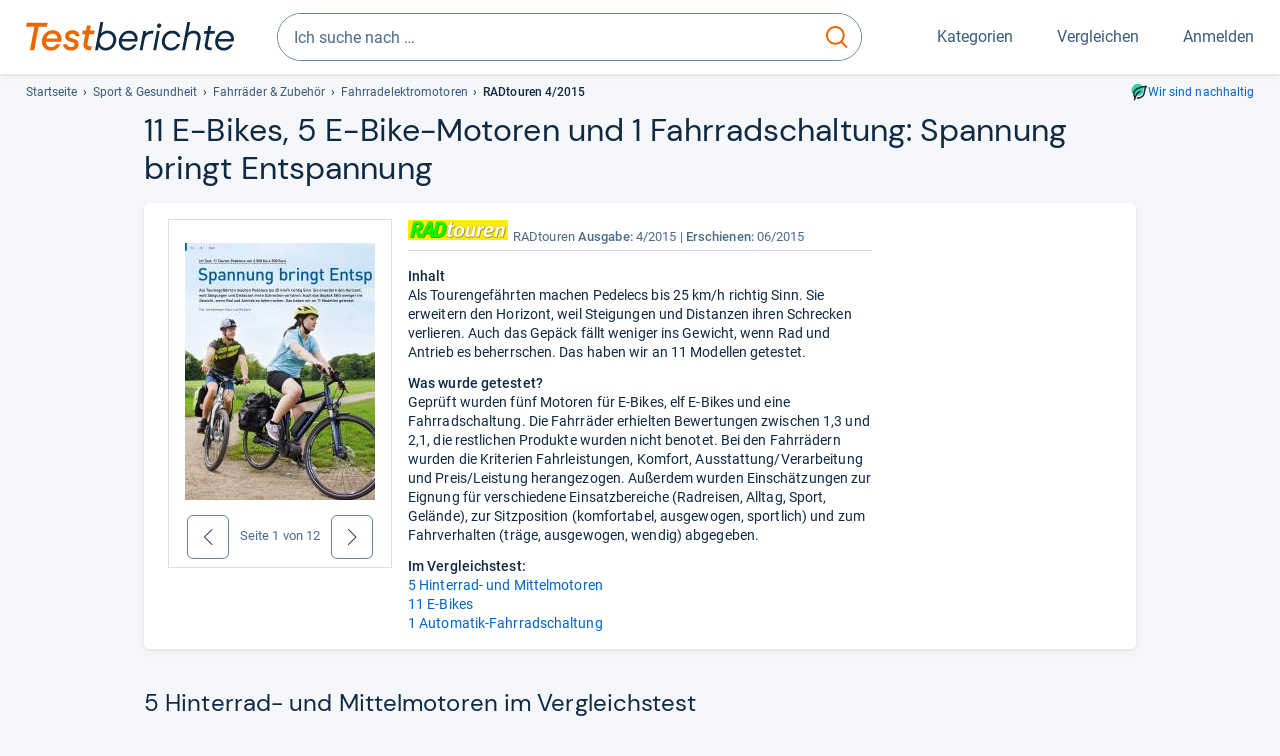

--- FILE ---
content_type: text/html;charset=UTF-8
request_url: https://www.testberichte.de/a/fahrrad/magazin/radtouren-4-2015/424076.html
body_size: 18413
content:
<!DOCTYPE html>
	<html class="review-lvl review-page  no-js" lang="de" prefix="og: http://ogp.me/ns#"><head>
			<meta charset="utf-8" />
			<meta http-equiv="X-UA-Compatible" content="IE=edge" />
			<meta name="viewport" content="width=device-width, initial-scale=1.0" />
			<title>Testbericht über 11 E-Bikes, 5 E-Bike-Motoren und 1 Fahrradschaltung in RADtouren 4/2015 | Testberichte.de</title>
	<meta property="og:title" content="Testbericht über 11 E-Bikes, 5 E-Bike-Motoren und 1 Fahrradschaltung in RADtouren 4/2015 | Testberichte.de"><link rel="search" type="application/opensearchdescription+xml" title="Testberichte.de" href="/downloads/de_DE/search.xml">
	
	<link rel="stylesheet" href="/css/v5/style.css?rev=877f9e3b4" type="text/css" media="all" />
<meta name="robots" content="noindex, follow" /><meta name="description" content="Testergebnisse der Fachzeitschrift RADtouren zu Fahrradelektromotoren: „Spannung bringt Entspannung“" />
		<meta property="og:description" content="Testergebnisse der Fachzeitschrift RADtouren zu Fahrradelektromotoren: „Spannung bringt Entspannung“" /><link rel="apple-touch-icon" sizes="180x180" href="/apple-touch-icon.png">
			<link rel="icon" type="image/png" sizes="16x16" href="/favicon-16x16.png">
			<link rel="icon" type="image/png" sizes="32x32" href="/favicon-32x32.png">
			<link rel="icon" type="image/png" sizes="48x48" href="/favicon-48x48.png">
			<link rel="icon" href="/favicon.ico">
			<link rel="icon" type="image/svg+xml" href="/favicon.svg">
			<link rel="manifest" href="https://www.testberichte.de/manifest.json" />
			<meta name="msapplication-TileColor" content="#f37030">
			<meta name="theme-color" content="#ffffff">
			<link rel="preconnect" href="//securepubads.g.doubleclick.net">
			<link rel="dns-prefetch" href="//securepubads.g.doubleclick.net">
			<link href="https://www.testberichte.de/fonts/v5/tb-icons-global/fonts/tb-icons-global.woff?8jxczi" as="font" type="font/woff" crossorigin>
			<link rel="preload" href="https://www.testberichte.de/fonts/v5/roboto/roboto-v27-latin-regular.woff2" as="font" type="font/woff2" crossorigin>
			<link rel="preload" href="https://www.testberichte.de/fonts/v5/roboto/roboto-v27-latin-500.woff2" as="font" type="font/woff2" crossorigin>
			<link rel="preload" href="https://www.testberichte.de/fonts/v5/dm-sans/dm-sans-v6-latin-regular.woff2" as="font" type="font/woff2" crossorigin>

			<link rel="canonical" href="https://www.testberichte.de/a/fahrrad/magazin/radtouren-4-2015/424076.html" />
			<meta name="twitter:card" value="summary" />

	<meta property="og:image" content="https://www.testberichte.de/imgs/p_imgs_og/967058.jpg" /><script>
			var siteUri	= 'https://www.testberichte.de' + '';
			var pageType = 'review';
			var siteUriPrefix = "";

			
			var docRef = false;
			var docRefMap = ['http:' + siteUri, 'https:' + siteUri];
			if (document.referrer != '') {
				for (var i = 0; i < docRefMap.length; i++) {
					if (document.referrer.substr(0, docRefMap[i].length) == docRefMap[i]) {
						docRef = true;
						break;
					}
				};
			}

			
				if (top.location != self.location && docRef === false) {
					top.location = self.location.href;
				}
			

			var adblock	= '1';
			var _requests = new Object; 
			const requestsFetch = {};
			var enableCookieClickLogging = true;
			var logMessages	= new Array;

			
				window.pageInfo = {
					pageType: 'review',
					trackingDomain: 'testberichte.de',
					
				}
			</script>

		<script async src="/js/v5/advertisement.js?rev=dea63eb"></script>

		</head>
	<body><a class="page-overlay js-page-slide-cta"></a>
<noscript>
	<div id="no-js"></div>
</noscript>

<header id="header">
	<a href="#main-content" class="uic-skip-link">Zum Hauptinhalt springen</a>

	<div id='main_slot_tbw_1x1' style="height: 0px; width: 0px; display: none;"></div>

	<div class="uil-container uil-container--wide header ">
		<div class="uil-container uil-container--full-width"
		
	>
		<div class="header__container " data-function="js-header">
		<a href="/" class="header__item header__item--logo cp-10912-0"><img srcset="/img-v5/tb-logo-primary.svg" alt="testberichte.de-Logo" class="header__logo-img"></a><div class="header__item header__search js-search">
				<form class="js-search-form" method="get" action="/d/search.html" accept-charset="utf-8">
		<label class="search search--default">
			<input class="search__input search__input--default js-search-input"
				   data-cp="10913"
				   placeholder="Ich suche nach …"
				   autocomplete="off"
				   type="search"
				   maxlength="200"
				   value="">

			<button class="search__button search__button--reset search__button--reset--default js-search-reset" type="reset" title="Eingabe löschen">
				<i title="Eingabe löschen" class="search__icon-reset icon- icon-schliessen_sm"></i>
			</button>

			<button class="search__button search__button--submit search__button--default js-search-submit cp-11903-0" type="submit">
					<span class="sr-only">suchen</span>
					<svg class="search__icon search__icon--default" xmlns="http://www.w3.org/2000/svg" viewBox="0 0 24 24" fill="none"><path d="M17.187 16.155a1 1 0 1 0-1.43 1.397l1.43-1.397Zm3.598 6.544a1 1 0 0 0 1.43-1.398l-1.43 1.398Zm-10.427-2.966c5.17 0 9.359-4.195 9.359-9.367h-2c0 4.07-3.295 7.367-7.359 7.367v2ZM1 10.366c0 5.172 4.189 9.367 9.358 9.367v-2C6.295 17.733 3 14.436 3 10.366H1ZM10.358 1C5.19 1 1 5.194 1 10.366h2C3 6.297 6.295 3 10.358 3V1Zm9.359 9.366c0-5.172-4.19-9.366-9.359-9.366v2c4.063 0 7.359 3.297 7.359 7.366h2Zm-3.96 7.186 5.028 5.147 1.43-1.398-5.028-5.146-1.43 1.397Z" /></svg>
					</button>
			</label>
	</form></div>
		<div class="header__item header__item--kategorien js-lazy-sprite" data-function="js-toggle-desktop-navbar">
			<button class="user-button user-button--menu js-page-slide-cta" for="toggle-main-navigation" data-page-slide="navigation" data-cp="10911">
				












<span
	class="uic-icon uic-icon--menu
	user-button__icon" aria-hidden="true">

	

	
		
		
			
		
	

</span>
<span class="user-button__label user-button__label--menu">
					Kategorien
				</span>
			</button>
		</div>
		<div class="header__item header__item--compare">
	<button
	class="user-button user-button--compare mod-compare-cta"
	data-function="js-tooltip-compare"
	data-tippy-content="Sie haben noch keine Produkte zum Vergleich hinzugefügt."
>
	












<span
	class="uic-icon uic-icon--heart
	user-button__icon js-compare-icon" aria-hidden="true">

	

	
		
		
			<span class="user-button__count js-user-navigation-count"></span>
	
		
	

</span>
<span class="user-button__label">
		Vergleichen</span>
</button>
</div>
<div class="header__item header__item--profile-account header__item--hidden" data-function="js-profile-account">
	<button class="user-button user-button--anmelden">
		












<span
	class="uic-icon uic-icon--user
	user-button__icon" aria-hidden="true">

	

	
		
		
			
		
	

</span>
<span class="user-button__label user-button__label--anmelden js-profile-label">
			Anmelden</span>
	</button>

	<ul class="login-menu" data-function="js-login-menu">
		<li class="login-menu__item item js-logged-in-hide">
			<span class='uic-button uic-button--secondary' data-nfl='|secure|profile|login{|}{|||}'>Login</span></li>
		<li class="login-menu__item login-menu__item--register js-logged-in-hide">
			<p>Neu hier?</p>
			<span class='link link--default' data-nfl='|secure|profile|register{|}{|||}'>Kostenlos registrieren</span></li>
		<li class="login-menu__item">
	<span class='uic-link' data-nfl='|d|profile|overview{|}{|||}'>Übersicht</span></li>
<li class="login-menu__item">
	<span class='uic-link' data-nfl='|d|profile|reviews{|}{|||}'>Testberichte</span></li>
<li class="login-menu__item">
	<span class='uic-link' data-nfl='|d|profile|products{|}{|||}'>Produkte</span></li>
<li class="login-menu__item">
	<span class='uic-link' data-nfl='|d|profile|opinions{|}{|||}'>Meinungen</span></li>
<li class="login-menu__item">
	<span class='uic-link' data-nfl='|secure|profile|settings{|}{|||}'>Einstellungen</span></li></ul>
</div></div>
</div>
<nav class="uil-container uil-container--full-width mod-main-navigation page-slide-content-navigation" aria-label="Hauptnavigation">
	<div class="container container--mainnav">
		<ul class="main-nav">
			<li class="main-nav__item main-nav__item--title">
				<div class="main-nav__header">
					<div class="main-nav__title">Kategorien</div>
					<button class=" uic-button uic-button--control js-page-slide-cta
"
	 data-cp="10911"  style="position: absolute;top: 1em;right: 0.5em;z-index: 3;background: transparent;" 
	>

	












<span
	class="uic-icon uic-icon--close
	" aria-hidden="true">

	

	
		
		
			
		
	

</span>
<span class=" uic-button__label sr-only">
		Schliessen</span>
	</button>
</div>
				<label class="sr-only" for="main-navigation-level-1-back">zurück</label>
				<input class="main-nav__radio" id="main-navigation-level-1-back" type="radio" name="main-navigation-toggle-level-1" autocomplete="false" />
			</li>
			<li class="main-nav__item main-nav__item--first">
					<input class="main-nav__radio"
						data-cp="10915"
						data-coi="0"
						id="main-navigation-level-1-0"
						type="checkbox" name="main-navigation-1"
						autocomplete="false"
						/>
					<label class="main-nav__label" for="main-navigation-level-1-0">
						<i class="category-icon icon- icon-computer"></i>
						<a href="/shopping/level2_computer_hardware_3.html" class="main-nav__link cp-10916-0">Computer</a><span class="uic-icon uic-icon--main-nav"></span></label>
					<ul class="sub-nav " data-ncid="101">
							</ul>
					</li>
			<li class="main-nav__item ">
					<input class="main-nav__radio"
						data-cp="10915"
						data-coi="1"
						id="main-navigation-level-1-1"
						type="checkbox" name="main-navigation-1"
						autocomplete="false"
						/>
					<label class="main-nav__label" for="main-navigation-level-1-1">
						<i class="category-icon icon- icon-hifi_und_tv"></i>
						<a href="/shopping/level2_audio_hifi_1.html" class="main-nav__link cp-10916-0">HiFi & TV</a><span class="uic-icon uic-icon--main-nav"></span></label>
					<ul class="sub-nav " data-ncid="102">
							</ul>
					</li>
			<li class="main-nav__item ">
					<input class="main-nav__radio"
						data-cp="10915"
						data-coi="2"
						id="main-navigation-level-1-2"
						type="checkbox" name="main-navigation-1"
						autocomplete="false"
						/>
					<label class="main-nav__label" for="main-navigation-level-1-2">
						<i class="category-icon icon- icon-foto_und_video"></i>
						<a href="/shopping/level2_foto_video_und_optik_6.html" class="main-nav__link cp-10916-0">Foto & Video</a><span class="uic-icon uic-icon--main-nav"></span></label>
					<ul class="sub-nav " data-ncid="103">
							</ul>
					</li>
			<li class="main-nav__item ">
					<input class="main-nav__radio"
						data-cp="10915"
						data-coi="3"
						id="main-navigation-level-1-3"
						type="checkbox" name="main-navigation-1"
						autocomplete="false"
						/>
					<label class="main-nav__label" for="main-navigation-level-1-3">
						<i class="category-icon icon- icon-handy_und_telefon"></i>
						<a href="/shopping/level2_handys_und_telefonie_16.html" class="main-nav__link cp-10916-0">Handy & Telefon</a><span class="uic-icon uic-icon--main-nav"></span></label>
					<ul class="sub-nav " data-ncid="104">
							</ul>
					</li>
			<li class="main-nav__item main-nav__item--default" data-function="js-default-category">
					<input class="main-nav__radio"
						data-cp="10915"
						data-coi="4"
						id="main-navigation-level-1-4"
						type="checkbox" name="main-navigation-1"
						autocomplete="false"
						/>
					<label class="main-nav__label main-nav__label--default" for="main-navigation-level-1-4">
						<i class="category-icon icon- icon-sport_und_gesundheit"></i>
						<a href="/shopping/level2_sport_und_fitness_15.html" class="main-nav__link cp-10916-0">Sport & Gesundheit</a><span class="uic-icon uic-icon--main-nav"></span></label>
					<ul class="sub-nav sub-nav--default" data-ncid="109">
							<li class="sub-nav__item sub-nav__item--title">
			<div class="sub-nav__header">
				<label class="sub-nav__card sub-nav__card--title" for="main-navigation-level-1-4" data-cp="10917">
					<i class="icon- icn-pfeil__links_sm">pfeil__links_sm</i>
				</label>
				<label class="sr-only" for="main-navigation-level-1-back">zurück</label>
				<input class="main-nav__radio" id="main-navigation-level-2-back" type="radio" name="main-navigation-toggle-level-2" autocomplete="false" />
				<label class="page-slide-button-close page-slide-button-close--sub-nav js-page-slide-cta" for="toggle-main-navigation">
					<i class="sub-nav__icon-close icon- icon-close"></i>
				</label>
			</div>
		</li>
	<li class="sub-nav__item">
		<div class="sub-nav__card">
			<a href="/sport-und-fitness/2600/fahrraeder.html" class="sub-nav__link cp-10918-0"><i class="sub-category-sprite sub-category-sprite--c-2600"></i>
						<span class="sub-nav__label">Fahrräder</span></a><i class="uic-icon uic-icon--sub-nav"></i>
		</div>
	</li>
<li class="sub-nav__item">
		<div class="sub-nav__card">
			<a href="/testsieger/level3_fahrrad_elektrofahrraeder_133.html" class="sub-nav__link cp-10918-0"><i class="sub-category-sprite sub-category-sprite--c-3566"></i>
						<span class="sub-nav__label">E-Bikes</span></a><i class="uic-icon uic-icon--sub-nav"></i>
		</div>
	</li>
<li class="sub-nav__item">
		<div class="sub-nav__card">
			<a href="/fahrradbekleidung/2599/fahrradhelme.html" class="sub-nav__link cp-10918-0"><i class="sub-category-sprite sub-category-sprite--c-2599"></i>
						<span class="sub-nav__label">Fahrradhelme</span></a><i class="uic-icon uic-icon--sub-nav"></i>
		</div>
	</li>
<li class="sub-nav__item">
		<div class="sub-nav__card">
			<a href="/testsieger/level3_sportbekleidung_wanderschuhe_1861.html" class="sub-nav__link cp-10918-0"><i class="sub-category-sprite sub-category-sprite--c-1861"></i>
						<span class="sub-nav__label">Wanderschuhe</span></a><i class="uic-icon uic-icon--sub-nav"></i>
		</div>
	</li>
<li class="sub-nav__item">
		<div class="sub-nav__card">
			<a href="/testsieger/level3_sportbekleidung_laufsport_schuhe_280.html" class="sub-nav__link cp-10918-0"><i class="sub-category-sprite sub-category-sprite--c-280"></i>
						<span class="sub-nav__label">Laufschuhe</span></a><i class="uic-icon uic-icon--sub-nav"></i>
		</div>
	</li>
<li class="sub-nav__item">
		<div class="sub-nav__card">
			<a href="/testsieger/level3_sportbekleidung_sportuhren_1866.html" class="sub-nav__link cp-10918-0"><i class="sub-category-sprite sub-category-sprite--c-1866"></i>
						<span class="sub-nav__label">Sportuhren</span></a><i class="uic-icon uic-icon--sub-nav"></i>
		</div>
	</li>
<li class="sub-nav__item">
		<div class="sub-nav__card">
			<a href="/testsieger/level3_sportbekleidung_funktionsjacken_1932.html" class="sub-nav__link cp-10918-0"><i class="sub-category-sprite sub-category-sprite--c-1932"></i>
						<span class="sub-nav__label">Funktionsjacken</span></a><i class="uic-icon uic-icon--sub-nav"></i>
		</div>
	</li>
<li class="sub-nav__item">
		<div class="sub-nav__card">
			<a href="/sport-und-fitness/3350/aktivitaetstracker.html" class="sub-nav__link cp-10918-0"><i class="sub-category-sprite sub-category-sprite--c-3350"></i>
						<span class="sub-nav__label">Aktivitäts- & Fitnesstracker</span></a><i class="uic-icon uic-icon--sub-nav"></i>
		</div>
	</li>
<li class="sub-nav__item">
		<div class="sub-nav__card">
			<a href="/testsieger/level3_zahn_mundpflege_elektrische_zahnbuersten_132.html" class="sub-nav__link cp-10918-0"><i class="sub-category-sprite sub-category-sprite--c-132"></i>
						<span class="sub-nav__label">Elektrische Zahnbürsten</span></a><i class="uic-icon uic-icon--sub-nav"></i>
		</div>
	</li>
<li class="sub-nav__item">
		<div class="sub-nav__card">
			<a href="/testsieger/level3_rasur_elektrorasierer_135.html" class="sub-nav__link cp-10918-0"><i class="sub-category-sprite sub-category-sprite--c-135"></i>
						<span class="sub-nav__label">Rasierer</span></a><i class="uic-icon uic-icon--sub-nav"></i>
		</div>
	</li>
<li class="sub-nav__item sub-nav__item--last">
	<span class='uic-button uic-button--show-all sub-nav__show-all ' data-nfl='|shopping|level2_sport_und_fitness_15{|}{|||}'>Zeige alle Kategorien</span></li>
<li class="sub-nav__item sub-nav__item--close" data-function="js-close-nav">
	<label class="sub-nav__card" >
		<i class="icon-">schliessen</i>
	</label>
</li>
</ul>
					</li>
			<li class="main-nav__item ">
					<input class="main-nav__radio"
						data-cp="10915"
						data-coi="5"
						id="main-navigation-level-1-5"
						type="checkbox" name="main-navigation-1"
						autocomplete="false"
						/>
					<label class="main-nav__label" for="main-navigation-level-1-5">
						<i class="category-icon icon- icon-haushalt"></i>
						<a href="/shopping/level2_haushalt_24.html" class="main-nav__link cp-10916-0">Haushalt</a><span class="uic-icon uic-icon--main-nav"></span></label>
					<ul class="sub-nav sub-nav--default" data-ncid="106">
							</ul>
					</li>
			<li class="main-nav__item ">
					<input class="main-nav__radio"
						data-cp="10915"
						data-coi="6"
						id="main-navigation-level-1-6"
						type="checkbox" name="main-navigation-1"
						autocomplete="false"
						/>
					<label class="main-nav__label" for="main-navigation-level-1-6">
						<i class="category-icon icon- icon-haus_und_garten"></i>
						<a href="/shopping/level2_haus_und_garten_9.html" class="main-nav__link cp-10916-0">Haus & Garten</a><span class="uic-icon uic-icon--main-nav"></span></label>
					<ul class="sub-nav sub-nav--default" data-ncid="107">
							</ul>
					</li>
			<li class="main-nav__item ">
					<input class="main-nav__radio"
						data-cp="10915"
						data-coi="7"
						id="main-navigation-level-1-7"
						type="checkbox" name="main-navigation-1"
						autocomplete="false"
						/>
					<label class="main-nav__label" for="main-navigation-level-1-7">
						<i class="category-icon icon- icon-baby_und_kind"></i>
						<a href="/shopping/level2_baby_und_kinderbedarf_12.html" class="main-nav__link cp-10916-0">Baby & Kind</a><span class="uic-icon uic-icon--main-nav"></span></label>
					<ul class="sub-nav sub-nav--default" data-ncid="108">
							</ul>
					</li>
			<li class="main-nav__item ">
					<input class="main-nav__radio"
						data-cp="10915"
						data-coi="8"
						id="main-navigation-level-1-8"
						type="checkbox" name="main-navigation-1"
						autocomplete="false"
						/>
					<label class="main-nav__label" for="main-navigation-level-1-8">
						<i class="category-icon icon- icon-auto_und_motorrad"></i>
						<a href="/shopping/level2_autos_und_zubehoer_2.html" class="main-nav__link cp-10916-0">Auto & Motorrad</a><span class="uic-icon uic-icon--main-nav"></span></label>
					<ul class="sub-nav sub-nav--default" data-ncid="105">
							</ul>
					</li>
			<li class="main-nav__item main-nav__item--last">
					<input class="main-nav__radio"
						data-cp="10915"
						data-coi="9"
						id="main-navigation-level-1-9"
						type="checkbox" name="main-navigation-1"
						autocomplete="false"
						/>
					<label class="main-nav__label" for="main-navigation-level-1-9">
						<i class="category-icon icon- icon-mehr"></i>
						<a href="/21/die-kategorien-im-ueberblick.html" class="main-nav__link cp-10916-0">Mehr</a><span class="uic-icon uic-icon--main-nav"></span></label>
					<ul class="sub-nav sub-nav--default" data-ncid="110">
							</ul>
					</li>
			<li class="main-nav__item main-nav__item--login js-user-navigation-mobile">
				<span class='uic-button uic-button--secondary' data-nfl='|secure|profile|login{|}{|||}'>Anmelden</span></li>
		</ul></div>
</nav></div>

	<section class="uil-container uil-container--default uil-container--wide "
		
	>
		<div class="breadcrumb" id="breadcrumb">
			<ul class="breadcrumb__list">
				<li class="breadcrumb__item ">
						<a href="/" class="breadcrumb__link link link--default cp-10919-0">Startseite</a></li>
				<li class="breadcrumb__item ">
						<a href="/shopping/level2_sport_und_fitness_15.html" class="breadcrumb__link link link--default cp-10919-0">Sport & Gesundheit</a></li>
				<li class="breadcrumb__item ">
						<a href="/32/fahrrad-zubehoer.html" class="breadcrumb__link link link--default cp-10919-0">Fahrräder & Zubehör</a></li>
				<li class="breadcrumb__item ">
						<a href="/fahrrad-zubehoere/2982/fahrradelektromotoren.html" class="breadcrumb__link link link--default cp-10919-0">Fahrradelektromotoren</a></li>
				<li class="breadcrumb__item isLast">
						RADtouren 4/2015</li>
				</ul>

			<a href="/nachhaltigkeit.html" class="uic-link uic-sustainable-flex cp-14742-0">Wir sind nachhaltig</a></div>

		<script type="application/ld+json">
					{
						"@context": "http://schema.org",
						"@type": "BreadcrumbList",
						"itemListElement": [
						{
							"@type": "ListItem",
							"position": 1,
							"item": {
								"@id": "https://www.testberichte.de/",
								"name": "Startseite"
							}
						}
						
							,
							{
								"@type": "ListItem",
								"position": 2,
								"item": {
									"@id": "https://www.testberichte.de/shopping/level2_sport_und_fitness_15.html",
									"name": "Sport & Gesundheit"
								}
							}
						
							,
								{
								"@type": "ListItem",
								"position": 3,
								"item": {
									"@id": "https://www.testberichte.de/32/fahrrad-zubehoer.html",
									"name": "Fahrräder & Zubehör"
								}
							}
						
							,
								{
								"@type": "ListItem",
								"position": 4,
								"item": {
									"@id": "https://www.testberichte.de/fahrrad-zubehoere/2982/fahrradelektromotoren.html",
									"name": "Fahrradelektromotoren"
								}
							}
						
						]
					}
				</script>
	</section>
</header><div id="dfp-main-left">
	<div class="dfp-main-slot-left-1 " id="dfp-main-slot-left-1"></div><div class="dfp-main-slot-left-2 " id="dfp-main-slot-left-2"></div></div>

<div id="dfp-main-right">
	<div class="dfp-main-slot-right-1 " id="dfp-main-slot-right-1"></div></div>

<div class="container container--dfp">
	<div class="dfp-main-slot-top " id="dfp-main-slot-top"></div></div>

<main class="uil-container" id="main-content" style="">
	<header class="mod-header page-header page-header--nav" style="display: flex;">
		<h1 class="headline headline--main">
		11 E-​Bikes, 5 E-​Bike-​Moto­ren und 1 Fahr­rad­schal­tung: <span class="addi­tion">Span­nung bringt Ent­span­nung</span><button
	class="tooltippy "
	data-function="js-tooltip-body"
	data-tippy-content="Die Sortierung der Produkte erfolgt nach ihrer Reihenfolge im Test des Magazins (z.B. Noten oder Platzierungen). Wenn eine solche Sortierung nicht möglich ist, erfolgt sie alphabetisch."
	aria-label="öffnet Tooltip Erklärung"
	
>















<span
	class="uic-icon uic-icon--tooltip
	 js-icon-tooltip" aria-hidden="true">

	

	
		
		
			
		
	

</span>
</button>
</h1>
</header>

	<section class="row card card--rvw-dtl js-dfp--top-identifier">
			<div class="col-xs-6 col-s-4 col-m-3">
					<div class="rvw-image">
	<div class="page-turner" data-review="pageTurner">

		<img src="/imgs/thumbs_190/115381_1.jpg" alt="RADtouren: Spannung bringt Entspannung (Ausgabe: 4)" width="190" id="magazine-image" class="image image--inline-block" />

		<script>
			var magazineImages = new Array();
			
					magazineImages[0] = '/imgs/thumbs_190/115381_1.jpg';
				
					magazineImages[1] = '/imgs/thumbs_190/115381_2.jpg';
				
					magazineImages[2] = '/imgs/thumbs_190/115381_3.jpg';
				
					magazineImages[3] = '/imgs/thumbs_190/115381_4.jpg';
				
					magazineImages[4] = '/imgs/thumbs_190/115381_5.jpg';
				
					magazineImages[5] = '/imgs/thumbs_190/115381_6.jpg';
				
					magazineImages[6] = '/imgs/thumbs_190/115381_7.jpg';
				
					magazineImages[7] = '/imgs/thumbs_190/115381_8.jpg';
				
					magazineImages[8] = '/imgs/thumbs_190/115381_9.jpg';
				
					magazineImages[9] = '/imgs/thumbs_190/115381_10.jpg';
				
					magazineImages[10] = '/imgs/thumbs_190/115381_11.jpg';
				
					magazineImages[11] = '/imgs/thumbs_190/115381_12.jpg';
				</script>

		<a href="#" id="mgzn-bck-bttn" class="button button--secondary" title="Vorherige">
					<i class="icon-">zurück</i>
				</a>
				<span id="mgzn-pg" class="item">
					<span class="show-l">Seite</span> <span class="current">1</span> <span class="hide-above-l">/</span><span class="show-l">von</span> 12</span>
				<a href="#" id="mgzn-nxt-bttn" class="button button--secondary" title="Nächste">
					<i class="icon-">weiter</i>
				</a>
			</div></div>

</div>

				<div class="col-xs-6 col-s-8 col-m-6 col-m-offset-r-3">
					<div class="rvw-logo ">

		<a href="/kiosk/level_z_radtouren.html" class="cp-10963-0"><img src="/imgs/z_imgs/201.png" alt="RADtouren" /></a><div class="rvw-title">
			<span>RADtouren</span>
			<span class="text-bold">Ausgabe: </span>4/2015<span class="rlsd">
				<span class="text-bold">Erschienen:</span> 06/2015</span>

			</div>
		</div></div>
				<div class="col-xs-12 col-s-8 col-m-3 col-m-push-6" id="rvdl">
							</div>
					<div class="col-xs-12 col-s-8 col-m-6 col-m-pull-3">
					<div id="rvw-ovrvw-tsr" class="review-detail-content">
		<article>
			<h2 class="rvw-title">Inhalt</h2>Als Tourengefährten machen Pedelecs bis 25 km/h richtig Sinn. Sie erweitern den Horizont, weil Steigungen und Distanzen ihren Schrecken verlieren. Auch das Gepäck fällt weniger ins Gewicht, wenn Rad und Antrieb es beherrschen. Das haben wir an 11 Modellen getestet.<p>
				<h2 class="fs-smaller mb-0">Was wurde getestet?</h2>Geprüft wurden fünf Motoren für E-Bikes, elf E-Bikes und eine Fahrradschaltung. Die Fahrräder erhielten Bewertungen zwischen 1,3 und 2,1, die restlichen Produkte wurden nicht benotet. 
Bei den Fahrrädern wurden die Kriterien Fahrleistungen, Komfort, Ausstattung/Verarbeitung und Preis/Leistung herangezogen. Außerdem wurden Einschätzungen zur Eignung für verschiedene Einsatzbereiche (Radreisen, Alltag, Sport, Gelände), zur Sitzposition (komfortabel, ausgewogen, sportlich) und zum Fahrverhalten (träge, ausgewogen, wendig) abgegeben.</p><div class="rvw-title">Im Vergleichstest: </div>
					<ul class="lis-n p-0 m-0" data-readmore="subtitles" data-readmore-maxlines="5">
					<li>
							<a href="#5-hinterrad-und-mittelmotoren" title="5 Hinterrad- und Mittelmotoren" class="link">5 Hinterrad- und Mittelmotoren</a>
						</li>
					<li>
							<a href="#11-e-bikes" title="11 E-Bikes" class="link">11 E-Bikes</a>
						</li>
					<li>
							<a href="#1-automatik-fahrradschaltung" title="1 Automatik-Fahrradschaltung" class="link">1 Automatik-Fahrradschaltung</a>
						</li>
					</ul>
				<div data-readmore-toggle="subtitles" class="fs-smaller clickable clr-blue">
					Mehr...</div>
			</article>
	</div></div>

			</section>

	<div class="uil-section" data-review="setActiveProduct">
	<h3 class="headline-main productlist--segment-hl" id="5-hinterrad-und-mittelmotoren">
						5 Hinterrad- und Mittelmotoren  im Vergleichstest</h3>

					<div class="uic-infobox uic-infobox--affiliate uic-infobox--icon ">
	












<p
	class="uic-icon uic-icon--affiliate
	 uic-infobox__icon uic-infobox__icon--affiliate" aria-hidden="true">

	

	
		
		
			
		
	

</p>
<p class="uic-infobox__text">

		Wir arbeiten unabhängig und neutral. Wenn Sie auf ein verlinktes Shop-Angebot klicken, unterstützen Sie uns dabei. Wir erhalten dann ggf. eine Vergütung. <a href="https://www.testberichte.de/tb/haeufige-fragen.html#Unternehmen" target="_blank" class="link link--default cp-15533-0">Mehr erfahren</a></p>
</div><section id="product-list" class="mod mod-product-list js-list "
	data-msg-recent-prdct="zuletzt angesehen">
	<div class="cards found-products-5">
				<li class="card 
	uic-product-card fx-image-scale uic-product-card--list
	js-product-offer js-p-429117" id="p-429117">

	<div class="uic-product-card__layout uic-product-card__layout--list">

	<div class="uic-product-card__image-box">
		<picture class="uic-product-card__picture picture picture--default">
						<source
							srcset="/imgs/webp/p_imgs_160/955801.jpg 160w
			
				,/imgs/webp/p_imgs_300/955801.jpg 300w"
							sizes="160px"
							type="image/webp" >
						<img
							alt="Active Line Drive Unit"
							class="image image--scale-down image--product"
							onerror="this.onerror=null;this.src='/img-v5/noimage.svg';"
							sizes="160px"
							src="/imgs/p_imgs_160/955801.jpg"
							srcset="/imgs/p_imgs_160/955801.jpg 160w
			
				,/imgs/p_imgs_300/955801.jpg 300w"
							>
					</picture></div>

	<div class="uic-product-card__content-box">

		<p class="uic-product-card__title">
			<a href="/p/bosch-tests/active-line-drive-unit-testbericht.html" class="link link--default uic-product-card__title-link cp-12807-0">Bosch Active Line Drive Unit</a></p>

		<ul class="uic-mini-datasheet " >
	<li class="uic-mini-datasheet__item">
						Typ: Mit­tel­mo­tor</li>
				</ul><p class="fs-normal fw-bold mt-0 ">

			ohne Endnote</p>
	<div class="uic-infobox uic-infobox--default uic-product-card__review-box">
	<p class="uic-infobox__text">

		„Plus: kultivierter, ausreichend durchzugsstarker Motor; sehr harmonische Kraftentfaltung; dichtes Service-Netz; Display und Satellit mit Top-Bedienlogik. <br />
Minus: etwas höheres Gewicht; Akkus nur bis 400 Wh; belastet Kette stärker.“</p>
</div></div>

	<div class="uic-product-card__offer-box  uic-product-card__offer-box--search" data-function="js-product-tile-offers">
				</div>
		</div>

</li><li class="card 
	uic-product-card fx-image-scale uic-product-card--list
	js-product-offer js-p-410314" id="p-410314">

	<div class="uic-product-card__layout uic-product-card__layout--list">

	<div class="uic-product-card__image-box">
		<picture class="uic-product-card__picture picture picture--default">
						<source
							srcset="/imgs/webp/p_imgs_160/875371.jpg 160w
			
				,/imgs/webp/p_imgs_300/875371.jpg 300w"
							sizes="160px"
							type="image/webp" >
						<img
							alt="Performance Line Cruise"
							class="image image--scale-down image--product"
							onerror="this.onerror=null;this.src='/img-v5/noimage.svg';"
							sizes="160px"
							src="/imgs/p_imgs_160/875371.jpg"
							srcset="/imgs/p_imgs_160/875371.jpg 160w
			
				,/imgs/p_imgs_300/875371.jpg 300w"
							>
					</picture></div>

	<div class="uic-product-card__content-box">

		<p class="uic-product-card__title">
			<a href="/p/bosch-tests/performance-line-cruise-testbericht.html" class="link link--default uic-product-card__title-link cp-12807-1">Bosch Performance Line Cruise</a></p>

		<ul class="uic-mini-datasheet " >
	<li class="uic-mini-datasheet__item">
						Typ: Mit­tel­mo­tor</li>
				</ul><p class="fs-normal fw-bold mt-0 ">

			ohne Endnote</p>
	<div class="uic-infobox uic-infobox--default uic-product-card__review-box">
	<p class="uic-infobox__text">

		„Der Motor: Macht den wesentlichen Unterschied zum Active-Modell. Wirkte einen Tick leiser als das Schwestermodell. Nominal ist er mit 60 Nm Drehmoment in der Spitze auch etwas stärker, was sich beim Fahren vor allem in beschleunigtem Anfahren aus geringem Tempo oder dem Stand und bei hohen Geschwindigkeiten bemerkbar macht ...“</p>
</div></div>

	<div class="uic-product-card__offer-box  uic-product-card__offer-box--search" data-function="js-product-tile-offers">
				</div>
		</div>

</li><li class="card 
	uic-product-card fx-image-scale uic-product-card--list
	js-product-offer js-p-378637" id="p-378637">

	<div class="uic-product-card__layout uic-product-card__layout--list">

	<div class="uic-product-card__image-box">
		<picture class="uic-product-card__picture picture picture--default">
						<source
							srcset="/imgs/webp/p_imgs_160/753815.jpg 160w
			
				,/imgs/webp/p_imgs_300/753815.jpg 300w"
							sizes="160px"
							type="image/webp" >
						<img
							alt="Heckmotor"
							class="image image--scale-down image--product"
							onerror="this.onerror=null;this.src='/img-v5/noimage.svg';"
							sizes="160px"
							src="/imgs/p_imgs_160/753815.jpg"
							srcset="/imgs/p_imgs_160/753815.jpg 160w
			
				,/imgs/p_imgs_300/753815.jpg 300w"
							>
					</picture></div>

	<div class="uic-product-card__content-box">

		<p class="uic-product-card__title">
			<a href="/p/go-swissdrive-tests/heckmotor-testbericht.html" class="link link--default uic-product-card__title-link cp-12807-2">Go SwissDrive Heckmotor</a></p>

		<ul class="uic-mini-datasheet " >
	<li class="uic-mini-datasheet__item">
						Typ: Heck-​Naben-​Motor</li>
				</ul><p class="fs-normal fw-bold mt-0 ">

			ohne Endnote</p>
	<div class="uic-infobox uic-infobox--default uic-product-card__review-box">
	<p class="uic-infobox__text">

		„Plus: sehr leiser Lauf, fein einstellbare Unterstützung; gute Menüführung. <br />
Minus: Funkverbindung baut sich lange auf; leichte Anfahrverzögerung; unhandliche Tasten am Lenker-Satellit.“</p>
</div></div>

	<div class="uic-product-card__offer-box  uic-product-card__offer-box--search" data-function="js-product-tile-offers">
				</div>
		</div>

</li><li class="card 
	uic-product-card fx-image-scale uic-product-card--list
	js-product-offer js-p-431603" id="p-431603">

	<div class="uic-product-card__layout uic-product-card__layout--list">

	<div class="uic-product-card__image-box">
		<picture class="uic-product-card__picture picture picture--default">
						<source
							srcset="/imgs/webp/p_imgs_160/966970.jpg 160w
			
				,/imgs/webp/p_imgs_300/966970.jpg 300w"
							sizes="160px"
							type="image/webp" >
						<img
							alt="Drivesystem Motor"
							class="image image--scale-down image--product"
							onerror="this.onerror=null;this.src='/img-v5/noimage.svg';"
							sizes="160px"
							src="/imgs/p_imgs_160/966970.jpg"
							srcset="/imgs/p_imgs_160/966970.jpg 160w
			
				,/imgs/p_imgs_300/966970.jpg 300w"
							>
					</picture></div>

	<div class="uic-product-card__content-box">

		<p class="uic-product-card__title">
			<span class='link link--default uic-product-card__title-link cp-12807-3' data-nfl='|p|neodrives-tests|drivesystem-motor-testbericht{|}{|||}'>Neodrives Drivesystem Motor</span></p>

		<ul class="uic-mini-datasheet " >
	<li class="uic-mini-datasheet__item">
						Typ: Heck-​Naben-​Motor</li>
				</ul><p class="fs-normal fw-bold mt-0 ">

			ohne Endnote</p>
	<div class="uic-infobox uic-infobox--default uic-product-card__review-box">
	<p class="uic-infobox__text">

		„Plus: flüsterleiser Lauf; gleichmäßige Kraftentfaltung; hohe Reichweite; viele sinnvolle Einstellmöglichkeiten; Rekuperation möglich; starker Akku verfügbar. <br />
Minus: wenig intuitive Bedienung; lange Akku-Ladezeit.“</p>
</div></div>

	<div class="uic-product-card__offer-box  uic-product-card__offer-box--search" data-function="js-product-tile-offers">
				</div>
		</div>

</li><li class="card 
	uic-product-card fx-image-scale uic-product-card--list
	js-product-offer js-p-431602" id="p-431602">

	<div class="uic-product-card__layout uic-product-card__layout--list">

	<div class="uic-product-card__image-box">
		<img
				alt=""
				aria-hidden="true"
				class="image image--scale-down image--product"
				src="/img-v5/noimage.svg"
			></div>

	<div class="uic-product-card__content-box">

		<p class="uic-product-card__title">
			<a href="/p/yamaha-tests/mittelmotor-testbericht.html" class="link link--default uic-product-card__title-link cp-12807-4">Yamaha Mittelmotor</a></p>

		<ul class="uic-mini-datasheet " >
	<li class="uic-mini-datasheet__item">
						Typ: Mit­tel­mo­tor</li>
				</ul><p class="fs-normal fw-bold mt-0 ">

			ohne Endnote</p>
	<div class="uic-infobox uic-infobox--default uic-product-card__review-box">
	<p class="uic-infobox__text">

		„Plus: sehr kräftiger Motor; günstige Ersatzakkus; harmonische Unterstützung; gut lesbares, großes Display; geringes Gewicht, Standard-Kurbeln nutzbar. <br />
Minus: kerniges Motorengeräusch; relativ großes Ladegerät; Unterstützung setzt nicht ganz so prompt ein.“</p>
</div></div>

	<div class="uic-product-card__offer-box  uic-product-card__offer-box--search" data-function="js-product-tile-offers">
				</div>
		</div>

</li></div>

			</section>
<h3 class="headline-main productlist--segment-hl" id="11-e-bikes">
						11 E-Bikes  im Vergleichstest</h3>

					<section id="product-list" class="mod mod-product-list js-list "
	data-msg-recent-prdct="zuletzt angesehen">
	<div class="cards found-products-11">
				<li class="card 
	uic-product-card fx-image-scale uic-product-card--list
	js-product-offer js-p-431616" id="p-431616">

	<div class="uic-product-card__layout uic-product-card__layout--list">

	<div class="uic-card-label uic-card-label--rating ">

	1</div><div class="uic-product-card__image-box">
		<picture class="uic-product-card__picture picture picture--default">
						<source
							srcset="/imgs/webp/p_imgs_160/967058.jpg 160w
			
				,/imgs/webp/p_imgs_300/967058.jpg 300w"
							sizes="160px"
							type="image/webp" >
						<img
							alt="Kagu Era 50 (Modell 2015)"
							class="image image--scale-down image--product"
							onerror="this.onerror=null;this.src='/img-v5/noimage.svg';"
							sizes="160px"
							src="/imgs/p_imgs_160/967058.jpg"
							srcset="/imgs/p_imgs_160/967058.jpg 160w
			
				,/imgs/p_imgs_300/967058.jpg 300w"
							>
					</picture></div>

	<div class="uic-product-card__content-box">

		<p class="uic-product-card__title">
			<a href="/p/simplon-tests/kagu-era-50-modell-2015-testbericht.html" class="link link--default uic-product-card__title-link cp-12807-0">Simplon Kagu Era 50 (Modell 2015)</a></p>

		<ul class="uic-mini-datasheet " >
	<li class="uic-mini-datasheet__item">
						Typ: E-​Trek­kin­grad</li>
				<li class="uic-mini-datasheet__item">
						Motor-​Typ: Heck­na­ben­mo­tor</li>
				<li class="uic-mini-datasheet__item">
						Akku-​Kapa­zi­tät: 522 Wh</li>
				</ul><p class="fs-normal fw-bold mt-0 mb-0">

			Note:1,3 &ndash; Top-Produkt</p>
	<p class="fs-smaller mt-0">
			Preis/Leistung: 3,5 von 5 Punkten</p>
	<div class="uic-infobox uic-infobox--default uic-product-card__review-box">
	<p class="uic-infobox__text">

		„Höchstpunktzahl dank hervorragender Reisequalitäten und Fahreigenschaften bei viel Komfort - und sonst keinen Schwächen.“</p>
</div></div>

	<div class="uic-product-card__offer-box  uic-product-card__offer-box--search" data-function="js-product-tile-offers">
				</div>
		</div>

</li><li class="card 
	uic-product-card fx-image-scale uic-product-card--list
	js-product-offer js-p-431625" id="p-431625">

	<div class="uic-product-card__layout uic-product-card__layout--list">

	<div class="uic-card-label uic-card-label--rating ">

	2</div><div class="uic-product-card__image-box">
		<picture class="uic-product-card__picture picture picture--default">
						<source
							srcset="/imgs/webp/p_imgs_160/967149.jpg 160w
			
				,/imgs/webp/p_imgs_300/967149.jpg 300w"
							sizes="160px"
							type="image/webp" >
						<img
							alt="Fyts 4.E (Modell 2015)"
							class="image image--scale-down image--product"
							onerror="this.onerror=null;this.src='/img-v5/noimage.svg';"
							sizes="160px"
							src="/imgs/p_imgs_160/967149.jpg"
							srcset="/imgs/p_imgs_160/967149.jpg 160w
			
				,/imgs/p_imgs_300/967149.jpg 300w"
							>
					</picture></div>

	<div class="uic-product-card__content-box">

		<p class="uic-product-card__title">
			<a href="/p/gaastra-bikes-tests/fyts-4-e-modell-2015-testbericht.html" class="link link--default uic-product-card__title-link cp-12807-1">Gaastra Bikes Fyts 4.E (Modell 2015)</a></p>

		<ul class="uic-mini-datasheet " >
	<li class="uic-mini-datasheet__item">
						Typ: E-​Trek­kin­grad</li>
				<li class="uic-mini-datasheet__item">
						Motor-​Typ: Mit­tel­mo­tor</li>
				<li class="uic-mini-datasheet__item">
						Akku-​Kapa­zi­tät: 400 Wh</li>
				</ul><p class="fs-normal fw-bold mt-0 mb-0">

			Note:1,4 &ndash; Top-Produkt</p>
	<p class="fs-smaller mt-0">
			Preis/Leistung: 3,5 von 5 Punkten</p>
	<div class="uic-infobox uic-infobox--default uic-product-card__review-box">
	<p class="uic-infobox__text">

		„Durchdachtes Sorglos-Pedelec für täglichen Einsatz ebenso wie für entspannte Touren mit viel Gepäck dank herausragender Fahrsicherheit.“</p>
</div></div>

	<div class="uic-product-card__offer-box  uic-product-card__offer-box--search" data-function="js-product-tile-offers">
				</div>
		</div>

</li><li class="card 
	uic-product-card fx-image-scale uic-product-card--list
	js-product-offer js-p-431637" id="p-431637">

	<div class="uic-product-card__layout uic-product-card__layout--list">

	<div class="uic-card-label uic-card-label--rating ">

	2</div><div class="uic-product-card__image-box">
		<picture class="uic-product-card__picture picture picture--default">
						<source
							srcset="/imgs/webp/p_imgs_160/967261.jpg 160w
			
				,/imgs/webp/p_imgs_300/967261.jpg 300w"
							sizes="160px"
							type="image/webp" >
						<img
							alt="Caprile 25 (Modell 2015)"
							class="image image--scale-down image--product"
							onerror="this.onerror=null;this.src='/img-v5/noimage.svg';"
							sizes="160px"
							src="/imgs/p_imgs_160/967261.jpg"
							srcset="/imgs/p_imgs_160/967261.jpg 160w
			
				,/imgs/p_imgs_300/967261.jpg 300w"
							>
					</picture></div>

	<div class="uic-product-card__content-box">

		<p class="uic-product-card__title">
			<a href="/p/stevens-bike-tests/caprile-25-modell-2015-testbericht.html" class="link link--default uic-product-card__title-link cp-12807-2">Stevens Caprile 25 (Modell 2015)</a></p>

		<ul class="uic-mini-datasheet " >
	<li class="uic-mini-datasheet__item">
						Typ: E-​City­bike</li>
				<li class="uic-mini-datasheet__item">
						Motor-​Typ: Mit­tel­mo­tor</li>
				<li class="uic-mini-datasheet__item">
						Akku-​Kapa­zi­tät: 400 Wh</li>
				</ul><p class="fs-normal fw-bold mt-0 mb-0">

			Note:1,4</p>
	<p class="fs-smaller mt-0">
			Preis/Leistung: 3,5 von 5 Punkten</p>
	<div class="uic-infobox uic-infobox--default uic-product-card__review-box">
	<p class="uic-infobox__text">

		„Das beste Touren-Pedelec für alle, die auch viel in der Stadt fahren. Aber auch sonst ein rundum gelungenes Paket.“</p>
</div></div>

	<div class="uic-product-card__offer-box  uic-product-card__offer-box--search" data-function="js-product-tile-offers">
				</div>
		</div>

</li><li class="card 
	uic-product-card fx-image-scale uic-product-card--list
	js-product-offer js-p-421774" id="p-421774">

	<div class="uic-product-card__layout uic-product-card__layout--list">

	<div class="uic-card-label uic-card-label--rating ">

	4</div><div class="uic-product-card__image-box">
		<picture class="uic-product-card__picture picture picture--default">
						<source
							srcset="/imgs/webp/p_imgs_160/929075.jpg 160w
			
				,/imgs/webp/p_imgs_300/929075.jpg 300w"
							sizes="160px"
							type="image/webp" >
						<img
							alt="Homage DualDrive (Modell 2015)"
							class="image image--scale-down image--product"
							onerror="this.onerror=null;this.src='/img-v5/noimage.svg';"
							sizes="160px"
							src="/imgs/p_imgs_160/929075.jpg"
							srcset="/imgs/p_imgs_160/929075.jpg 160w
			
				,/imgs/p_imgs_300/929075.jpg 300w"
							>
					</picture></div>

	<div class="uic-product-card__content-box">

		<p class="uic-product-card__title">
			<a href="/p/riese-und-mueller-tests/homage-dualdrive-modell-2015-testbericht.html" class="link link--default uic-product-card__title-link cp-12807-3">Riese und Müller Homage DualDrive (Modell 2015)</a></p>

		<ul class="uic-mini-datasheet " >
	<li class="uic-mini-datasheet__item">
						Typ: E-​City­bike</li>
				<li class="uic-mini-datasheet__item">
						Motor-​Typ: Mit­tel­mo­tor</li>
				<li class="uic-mini-datasheet__item">
						Akku-​Kapa­zi­tät: 400 Wh</li>
				</ul><p class="fs-normal fw-bold mt-0 mb-0">

			Note:1,6</p>
	<p class="fs-smaller mt-0">
			Preis/Leistung: 2 von 5 Punkten</p>
	<div class="uic-infobox uic-infobox--default uic-product-card__review-box">
	<p class="uic-infobox__text">

		„Konkurrenzloses Konzept mit weit überlegenem Komfort, hoher Sicherheit und herausragenden Alltagsqualitäten.“</p>
</div></div>

	<div class="uic-product-card__offer-box  uic-product-card__offer-box--search" data-function="js-product-tile-offers">
				</div>
		</div>

</li><li class="card 
	uic-product-card fx-image-scale uic-product-card--list
	js-product-offer js-p-431611" id="p-431611">

	<div class="uic-product-card__layout uic-product-card__layout--list">

	<div class="uic-card-label uic-card-label--rating ">

	5</div><div class="uic-product-card__image-box">
		<picture class="uic-product-card__picture picture picture--default">
						<source
							srcset="/imgs/webp/p_imgs_160/967017.jpg 160w
			
				,/imgs/webp/p_imgs_300/967017.jpg 300w"
							sizes="160px"
							type="image/webp" >
						<img
							alt="E-Line C DualDrive (Modell 2015)"
							class="image image--scale-down image--product"
							onerror="this.onerror=null;this.src='/img-v5/noimage.svg';"
							sizes="160px"
							src="/imgs/p_imgs_160/967017.jpg"
							srcset="/imgs/p_imgs_160/967017.jpg 160w
			
				,/imgs/p_imgs_300/967017.jpg 300w"
							>
					</picture></div>

	<div class="uic-product-card__content-box">

		<p class="uic-product-card__title">
			<a href="/p/bergamont-tests/e-line-c-dualdrive-modell-2015-testbericht.html" class="link link--default uic-product-card__title-link cp-12807-4">Bergamont E-Line C DualDrive (Modell 2015)</a></p>

		<ul class="uic-mini-datasheet " >
	<li class="uic-mini-datasheet__item">
						Typ: E-​City­bike</li>
				<li class="uic-mini-datasheet__item">
						Motor-​Typ: Mit­tel­mo­tor</li>
				<li class="uic-mini-datasheet__item">
						Akku-​Kapa­zi­tät: 400 Wh</li>
				</ul><p class="fs-normal fw-bold mt-0 mb-0">

			Note:1,7 &ndash; Tipp Preis / Leistung</p>
	<p class="fs-smaller mt-0">
			Preis/Leistung: 3,5 von 5 Punkten</p>
	<div class="uic-infobox uic-infobox--default uic-product-card__review-box">
	<p class="uic-infobox__text">

		„Das fast perfekte Touren-Pedelec: komfortabel, fahrsicher, im Detail durchdacht, dafür sehr günstig.“</p>
</div></div>

	<div class="uic-product-card__offer-box  uic-product-card__offer-box--search" data-function="js-product-tile-offers">
				</div>
		</div>

</li><li class="card 
	uic-product-card fx-image-scale uic-product-card--list
	js-product-offer js-p-423334" id="p-423334">

	<div class="uic-product-card__layout uic-product-card__layout--list">

	<div class="uic-card-label uic-card-label--rating ">

	5</div><div class="uic-product-card__image-box">
		<picture class="uic-product-card__picture picture picture--default">
						<source
							srcset="/imgs/webp/p_imgs_160/927815.jpg 160w
			
				,/imgs/webp/p_imgs_300/927815.jpg 300w"
							sizes="160px"
							type="image/webp">
						<img
							alt="Explore E+ 0 (Modell 2015)"
							class="image image--scale-down image--product"
							loading="lazy"
							onerror="this.onerror=null;this.src='/img-v5/noimage.svg';"
							sizes="160px"
							src="/imgs/p_imgs_160/927815.jpg"
							srcset="/imgs/p_imgs_160/927815.jpg 160w
			
				,/imgs/p_imgs_300/927815.jpg 300w"
							>
					</picture></div>

	<div class="uic-product-card__content-box">

		<p class="uic-product-card__title">
			<a href="/p/giant-tests/explore-e-0-modell-2015-testbericht.html" class="link link--default uic-product-card__title-link cp-12807-5">Giant Explore E+ 0 (Modell 2015)</a></p>

		<ul class="uic-mini-datasheet " >
	<li class="uic-mini-datasheet__item">
						Typ: E-​Trek­kin­grad</li>
				<li class="uic-mini-datasheet__item">
						Motor-​Typ: Mit­tel­mo­tor</li>
				<li class="uic-mini-datasheet__item">
						Akku-​Kapa­zi­tät: 496 Wh</li>
				</ul><p class="fs-normal fw-bold mt-0 mb-0">

			Note:1,7</p>
	<p class="fs-smaller mt-0">
			Preis/Leistung: 4,5 von 5 Punkten</p>
	<div class="uic-infobox uic-infobox--default uic-product-card__review-box">
	<p class="uic-infobox__text">

		„Ein konsequentes Touren-Pedelec mit Reichweiten- und Tragkraftbonus zum sehr fairen Preis.“</p>
</div></div>

	<div class="uic-product-card__offer-box  uic-product-card__offer-box--search" data-function="js-product-tile-offers">
				</div>
		</div>

</li><li class="card 
	uic-product-card fx-image-scale uic-product-card--list
	js-product-offer js-p-431636" id="p-431636">

	<div class="uic-product-card__layout uic-product-card__layout--list">

	<div class="uic-card-label uic-card-label--rating ">

	7</div><div class="uic-product-card__image-box">
		<picture class="uic-product-card__picture picture picture--default">
						<source
							srcset="/imgs/webp/p_imgs_160/967227.jpg 160w
			
				,/imgs/webp/p_imgs_300/967227.jpg 300w"
							sizes="160px"
							type="image/webp">
						<img
							alt="Touring Hybrid Pro (Modell 2015)"
							class="image image--scale-down image--product"
							loading="lazy"
							onerror="this.onerror=null;this.src='/img-v5/noimage.svg';"
							sizes="160px"
							src="/imgs/p_imgs_160/967227.jpg"
							srcset="/imgs/p_imgs_160/967227.jpg 160w
			
				,/imgs/p_imgs_300/967227.jpg 300w"
							>
					</picture></div>

	<div class="uic-product-card__content-box">

		<p class="uic-product-card__title">
			<a href="/p/cube-tests/touring-hybrid-pro-modell-2015-testbericht.html" class="link link--default uic-product-card__title-link cp-12807-6">Cube Touring Hybrid Pro (Modell 2015)</a></p>

		<ul class="uic-mini-datasheet " >
	<li class="uic-mini-datasheet__item">
						Typ: E-​City­bike</li>
				<li class="uic-mini-datasheet__item">
						Motor-​Typ: Mit­tel­mo­tor</li>
				<li class="uic-mini-datasheet__item">
						Akku-​Kapa­zi­tät: 400 Wh</li>
				</ul><p class="fs-normal fw-bold mt-0 mb-0">

			Note:1,8</p>
	<p class="fs-smaller mt-0">
			Preis/Leistung: 4 von 5 Punkten</p>
	<div class="uic-infobox uic-infobox--default uic-product-card__review-box">
	<p class="uic-infobox__text">

		„Innovatives, fahrsicheres und voll tourentaugliches Tiefeinsteiger-Pedelec mit Bosch-Performance - dafür sehr günstig.“</p>
</div></div>

	<div class="uic-product-card__offer-box  uic-product-card__offer-box--search" data-function="js-product-tile-offers">
				</div>
		</div>

</li><li class="card 
	uic-product-card fx-image-scale uic-product-card--list
	js-product-offer js-p-430985" id="p-430985">

	<div class="uic-product-card__layout uic-product-card__layout--list">

	<div class="uic-card-label uic-card-label--rating ">

	7</div><div class="uic-product-card__image-box">
		<picture class="uic-product-card__picture picture picture--default">
						<source
							srcset="/imgs/webp/p_imgs_160/962894.jpg 160w
			
				,/imgs/webp/p_imgs_300/962894.jpg 300w"
							sizes="160px"
							type="image/webp">
						<img
							alt="Sunset Hybrid Supreme (Modell 2015)"
							class="image image--scale-down image--product"
							loading="lazy"
							onerror="this.onerror=null;this.src='/img-v5/noimage.svg';"
							sizes="160px"
							src="/imgs/p_imgs_160/962894.jpg"
							srcset="/imgs/p_imgs_160/962894.jpg 160w
			
				,/imgs/p_imgs_300/962894.jpg 300w"
							>
					</picture></div>

	<div class="uic-product-card__content-box">

		<p class="uic-product-card__title">
			<span class='link link--default uic-product-card__title-link cp-12807-7' data-nfl='|px|1|430985{|}{|||}'>Radon Sunset Hybrid Supreme (Modell 2015)</span></p>

		<ul class="uic-mini-datasheet " >
	<li class="uic-mini-datasheet__item">
						Typ: E-​Trek­kin­grad</li>
				<li class="uic-mini-datasheet__item">
						Motor-​Typ: Mit­tel­mo­tor</li>
				<li class="uic-mini-datasheet__item">
						Akku-​Kapa­zi­tät: 400 Wh</li>
				</ul><p class="fs-normal fw-bold mt-0 mb-0">

			Note:1,8 &ndash; Tipp Preis / Leistung</p>
	<p class="fs-smaller mt-0">
			Preis/Leistung: 5 von 5 Punkten</p>
	<div class="uic-infobox uic-infobox--default uic-product-card__review-box">
	<p class="uic-infobox__text">

		„Eines der leichtesten und dynamischsten Pedelecs mit guten Tourenqualitäten - in der Summe ein klarer Tipp.“</p>
</div></div>

	<div class="uic-product-card__offer-box  uic-product-card__offer-box--search" data-function="js-product-tile-offers">
				</div>
		</div>

</li><li class="card 
	uic-product-card fx-image-scale uic-product-card--list
	js-product-offer js-p-430613" id="p-430613">

	<div class="uic-product-card__layout uic-product-card__layout--list">

	<div class="uic-card-label uic-card-label--rating ">

	9</div><div class="uic-product-card__image-box">
		<picture class="uic-product-card__picture picture picture--default">
						<source
							srcset="/imgs/webp/p_imgs_160/961350.jpg 160w
			
				,/imgs/webp/p_imgs_300/961350.jpg 300w"
							sizes="160px"
							type="image/webp">
						<img
							alt="Razer E-go (Modell 2015)"
							class="image image--scale-down image--product"
							loading="lazy"
							onerror="this.onerror=null;this.src='/img-v5/noimage.svg';"
							sizes="160px"
							src="/imgs/p_imgs_160/961350.jpg"
							srcset="/imgs/p_imgs_160/961350.jpg 160w
			
				,/imgs/p_imgs_300/961350.jpg 300w"
							>
					</picture></div>

	<div class="uic-product-card__content-box">

		<p class="uic-product-card__title">
			<a href="/p/batavus-tests/razer-modell-2015-testbericht.html" class="link link--default uic-product-card__title-link cp-12807-8">Batavus Razer E-go (Modell 2015)</a></p>

		<ul class="uic-mini-datasheet " >
	<li class="uic-mini-datasheet__item">
						Typ: E-​City­bike</li>
				<li class="uic-mini-datasheet__item">
						Motor-​Typ: Mit­tel­mo­tor</li>
				<li class="uic-mini-datasheet__item">
						Akku-​Kapa­zi­tät: 396 Wh</li>
				</ul><p class="fs-normal fw-bold mt-0 mb-0">

			Note:1,9</p>
	<p class="fs-smaller mt-0">
			Preis/Leistung: 4 von 5 Punkten</p>
	<div class="uic-infobox uic-infobox--default uic-product-card__review-box">
	<p class="uic-infobox__text">

		„Sportliches Pedelec, das seine Stärken besonders im Alltag hat, aber auch auf Tour gut abschneidet. Rundes Paket zum fairen Preis.“</p>
</div></div>

	<div class="uic-product-card__offer-box  uic-product-card__offer-box--search" data-function="js-product-tile-offers">
				</div>
		</div>

</li><li class="card 
	uic-product-card fx-image-scale uic-product-card--list
	js-product-offer js-p-427029" id="p-427029">

	<div class="uic-product-card__layout uic-product-card__layout--list">

	<div class="uic-card-label uic-card-label--rating ">

	10</div><div class="uic-product-card__image-box">
		<picture class="uic-product-card__picture picture picture--default">
						<source
							srcset="/imgs/webp/p_imgs_160/950570.jpg 160w
			
				,/imgs/webp/p_imgs_300/950570.jpg 300w"
							sizes="160px"
							type="image/webp">
						<img
							alt="e-Trekking 8.8 (Modell 2015)"
							class="image image--scale-down image--product"
							loading="lazy"
							onerror="this.onerror=null;this.src='/img-v5/noimage.svg';"
							sizes="160px"
							src="/imgs/p_imgs_160/950570.jpg"
							srcset="/imgs/p_imgs_160/950570.jpg 160w
			
				,/imgs/p_imgs_300/950570.jpg 300w"
							>
					</picture></div>

	<div class="uic-product-card__content-box">

		<p class="uic-product-card__title">
			<a href="/p/victoria-e-raeder-tests/e-trekking-8-8-modell-2015-testbericht.html" class="link link--default uic-product-card__title-link cp-12807-9">Victoria e-Trekking 8.8 (Modell 2015)</a></p>

		<ul class="uic-mini-datasheet " >
	<li class="uic-mini-datasheet__item">
						Typ: E-​Trek­kin­grad</li>
				<li class="uic-mini-datasheet__item">
						Motor-​Typ: Mit­tel­mo­tor</li>
				<li class="uic-mini-datasheet__item">
						Akku-​Kapa­zi­tät: 400 Wh</li>
				</ul><p class="fs-normal fw-bold mt-0 mb-0">

			Note:2,0</p>
	<p class="fs-smaller mt-0">
			Preis/Leistung: 4 von 5 Punkten</p>
	<div class="uic-infobox uic-infobox--default uic-product-card__review-box">
	<p class="uic-infobox__text">

		„Pedelec mit hohem Komfort, das für viel Fahrspaß im Alltag und auf Touren sorgt - eher für leichtes Gepäck ausgelegt.“</p>
</div></div>

	<div class="uic-product-card__offer-box  uic-product-card__offer-box--search" data-function="js-product-tile-offers">
				</div>
		</div>

</li><li class="card 
	uic-product-card fx-image-scale uic-product-card--list
	js-product-offer js-p-431645" id="p-431645">

	<div class="uic-product-card__layout uic-product-card__layout--list">

	<div class="uic-card-label uic-card-label--rating ">

	11</div><div class="uic-product-card__image-box">
		<picture class="uic-product-card__picture picture picture--default">
						<source
							srcset="/imgs/webp/p_imgs_160/967295.jpg 160w
			
				,/imgs/webp/p_imgs_300/967295.jpg 300w"
							sizes="160px"
							type="image/webp">
						<img
							alt="Raddar Multiroad Carbon (Model 2015)"
							class="image image--scale-down image--product"
							loading="lazy"
							onerror="this.onerror=null;this.src='/img-v5/noimage.svg';"
							sizes="160px"
							src="/imgs/p_imgs_160/967295.jpg"
							srcset="/imgs/p_imgs_160/967295.jpg 160w
			
				,/imgs/p_imgs_300/967295.jpg 300w"
							>
					</picture></div>

	<div class="uic-product-card__content-box">

		<p class="uic-product-card__title">
			<a href="/p/storck-bicycle-tests/raddar-multiroad-carbon-model-2015-testbericht.html" class="link link--default uic-product-card__title-link cp-12807-10">Storck Bikes Raddar Multiroad Carbon (Model 2015)</a></p>

		<ul class="uic-mini-datasheet " >
	<li class="uic-mini-datasheet__item">
						Typ: E-​City­bike</li>
				<li class="uic-mini-datasheet__item">
						Motor-​Typ: Heck­na­ben­mo­tor</li>
				<li class="uic-mini-datasheet__item">
						Akku-​Kapa­zi­tät: 446 Wh</li>
				</ul><p class="fs-normal fw-bold mt-0 mb-0">

			Note:2,1</p>
	<p class="fs-smaller mt-0">
			Preis/Leistung: 2 von 5 Punkten</p>
	<div class="uic-infobox uic-infobox--default uic-product-card__review-box">
	<p class="uic-infobox__text">

		„Fahrspaßgarant und tadelloser Tourengefährte in einem. Mit so wenig Gewicht ein konkurrenzloses Paket.“</p>
</div></div>

	<div class="uic-product-card__offer-box  uic-product-card__offer-box--search" data-function="js-product-tile-offers">
				</div>
		</div>

</li></div>

			</section>
<h3 class="headline-main productlist--segment-hl" id="1-automatik-fahrradschaltung">
						1 Automatik-Fahrradschaltung  im Einzeltest</h3>

					<section id="product-list" class="mod mod-product-list js-list "
	data-msg-recent-prdct="zuletzt angesehen">
	<div class="cards found-products-1">
				<li class="card 
	uic-product-card fx-image-scale uic-product-card--list
	js-product-offer js-p-431646" id="p-431646">

	<div class="uic-product-card__layout uic-product-card__layout--list">

	<div class="uic-product-card__image-box">
		<picture class="uic-product-card__picture picture picture--default">
						<source
							srcset="/imgs/webp/p_imgs_160/967302.jpg 160w
			
				,/imgs/webp/p_imgs_300/967302.jpg 300w"
							sizes="160px"
							type="image/webp" >
						<img
							alt="NuVinci Harmony (Modell 2015)"
							class="image image--scale-down image--product"
							onerror="this.onerror=null;this.src='/img-v5/noimage.svg';"
							sizes="160px"
							src="/imgs/p_imgs_160/967302.jpg"
							srcset="/imgs/p_imgs_160/967302.jpg 160w
			
				,/imgs/p_imgs_300/967302.jpg 300w"
							>
					</picture></div>

	<div class="uic-product-card__content-box">

		<p class="uic-product-card__title">
			<a href="/p/fallbrook-technologies-tests/nuvinci-harmony-modell-2015-testbericht.html" class="link link--default uic-product-card__title-link cp-12807-0">Fallbrook Technologies NuVinci Harmony (Modell 2015)</a></p>

		<ul class="uic-mini-datasheet " >
	<li class="uic-mini-datasheet__item">
						Typ: Auto­ma­tik­schal­tung</li>
				</ul><p class="fs-normal fw-bold mt-0 ">

			ohne Endnote</p>
	<div class="uic-infobox uic-infobox--default uic-product-card__review-box">
	<p class="uic-infobox__text">

		„... Die Bedienung ist kinderleicht, das Übersetzungsspektrum am E-Bike völlig ausreichend. Die Automatik-Funktion der ‚Harmony‘-Version kommt Einsteigern und Schaltfaulen sehr entgegen, unterstützt nur routinierte Radler nicht optimal. In der Summe: ein sinnvolles Ausstattungsplus, dessen Mehrpreis sich besonders für Vielfahrer und weniger geübte Radfahrer auszahlt.“</p>
</div></div>

	<div class="uic-product-card__offer-box  uic-product-card__offer-box--search" data-function="js-product-tile-offers">
				</div>
		</div>

</li></div>

			</section></div>

<div class="dfp-product-review-slot-1 " id="dfp-product-review-slot-1"></div><section class="uil-section" id="lvl3-tsts">
		<h2 class="headline headline--section">
		Tests<button
	class="tooltippy "
	data-function="js-tooltip-body"
	data-tippy-content="Die Auswahl der Tests erfolgt nach den Hauptparametern „Aktualität“ und „Popularität“. Weitere Parameter sind die Länge des Testberichts (Seitenanzahl) und die Beliebtheit der Zeitschrift, in welcher der Test erschienen ist (Anzahl an Downloads)."
	aria-label="öffnet Tooltip Erklärung"
	
>















<span
	class="uic-icon uic-icon--tooltip
	 js-icon-tooltip" aria-hidden="true">

	

	
		
		
			
		
	

</span>
</button>
</h2>
<ul class="mod-review review-list">
			<li class="review-list-item" id="review-list-item-522095">
					<div class="col-xs-12 col-m-4 col-l-3 review-infos">

		<div class="review-magazine-logo">
			<span class='cp-10932-0' data-nfl='|sport-und-fitness|3566|e-bikes|testberichte|aktueller-testbericht{|}{|||}'><h3 class="magazine-logo magazine-logo--as-text">Stiftung Warentest</h3></span></div>

		<ul class="review-info-list">
			<li>
				<h3 class="review-info">Stiftung Warentest</h3>
			</li>
			<li class="review-info">
				Ausgabe: 6/2023</li>

			<li class="review-info">
					Erschienen: 05/2023</li>
			</ul>

		<div class="rvw-tsr-by-nw r-522095 hidden-xs hidden-s"></div>
	</div>

	<div class="col-xs-12  col-m-5 col-l-6">

		<header>
	<a href="/sport-und-fitness/3566/e-bikes/testberichte/aktueller-testbericht.html" rel="" class="cp-10933-0"><h4 class="headline-main">
							Elektrisiert durch den Alltag</h4>
						<strong class="mod-subtitle">
								Testbericht über 11 City-E-Bikes</strong></a></header>
<div class="mod-content">

			<p>
				Im Test: elf City-Modelle, darunter neun mit Mittelmotor und zwei mit Frontantrieb. Testumfeld: Gepr&uuml;ft wurden Fahrverhalten, Antrieb, Handling, Sicherheit und Haltbarkeit. Ein Billig-Stromer weist erhebliche Sicherheitsm&auml;ngel auf.Teurer ist besserBestes E-Bike im Testfeld ist gleichzeitig das teuerste: das Flyer Gotour6 f&uuml;r knapp 4.000 Euro.<div>
								<span class='link cp-10934-0' data-nfl='|sport-und-fitness|3566|e-bikes|testberichte|aktueller-testbericht{|}{|||}'>zum Test</span></div>
						<div class="col-xs-4 col-s-6 hidden-m hidden-l hidden-xl"></div>
						<div class="col-xs-8 col-s-6 hidden-m hidden-l hidden-xl">
							<div class="rvw-tsr-by-nw r-522095"></div>
						</div>
					</p>
			</div>
	</div>

	<div class="hidden-xs hidden-s col-m-3 review-product">
			<div class="uic-label uic-label--review ">

	Produkt im Test </div><a href="/p/cube-tests/supreme-hybrid-one-500-modell-2023-testbericht.html" class="cp-10935-0" title="Cube Supreme Hybrid One 500 (Modell 2023) im Test"><img alt="Cube Supreme Hybrid One 500 (Modell 2023) Testsieger" class="review-product__image" loading="lazy" src="/imgs/p_imgs_50/1824884.jpg" />
			<p class="rating link link--default">
					„gut“ (2,5)</p>

			<div class="awrds">
					„Preistipp“</div>
				<span class="pname" title="Cube Supreme Hybrid One 500 (Modell 2023)">Cube Supreme Hybrid One 500 (Modell 2023)</span></a><div class="rvw-tsr-ofr p-707804"></div></div></li>
			<li class="review-list-item" id="review-list-item-534621">
					<div class="col-xs-12 col-m-4 col-l-3 review-infos">

		<div class="review-magazine-logo">
			<span class='cp-10932-0' data-nfl='|sport-und-fitness|3566|e-bikes|testberichte|elektrorad|2025-02-04{|}{|||}'><img
								title="ElektroRad"
								alt="ElektroRad"
								src="/imgs/z_imgs_medium/969.png"
								loading="lazy"
								width="94"
								height="40"
								class="review-magazine-logo" /></span></div>

		<ul class="review-info-list">
			<li>
				<h3 class="review-info">ElektroRad</h3>
			</li>
			<li class="review-info">
				Ausgabe: 1/2025</li>

			<li class="review-info">
					Erschienen: 02/2025</li>
			</ul>

		<div class="rvw-tsr-by-nw r-534621 hidden-xs hidden-s"></div>
	</div>

	<div class="col-xs-12  col-m-5 col-l-6">

		<header>
	<a href="/sport-und-fitness/3566/e-bikes/testberichte/elektrorad/2025-02-04.html" rel="" class="cp-10933-1"><h4 class="headline-main">
							Unterwegs auf allen Wegen</h4>
						<strong class="mod-subtitle">
								Testbericht über 6 E-Bikes</strong></a></header>
<div class="mod-content">

			<p>
				Testumfeld: Das Magazin &bdquo;ElektroRad&ldquo; hat sechs aktuelle Touren-Pedelecs getestet, vom ultraleichten &bdquo;Low-Assist&ldquo;-Bike bis zum &bdquo;SUV&ldquo;-Stromer.Preistipp ist das Rockrider E-Actv 900 von Decathlon &ndash; erh&auml;ltlich mit Einrohr-Rahmen und klassischem Herrenrahmen. Clou: Eine klassische Schaltung gibt es nicht, die Schaltarbeit<div>
								<span class='link cp-10934-0' data-nfl='|sport-und-fitness|3566|e-bikes|testberichte|elektrorad|2025-02-04{|}{|||}'>zum Test</span></div>
						<div class="col-xs-4 col-s-6 hidden-m hidden-l hidden-xl"></div>
						<div class="col-xs-8 col-s-6 hidden-m hidden-l hidden-xl">
							<div class="rvw-tsr-by-nw r-534621"></div>
						</div>
					</p>
			</div>
	</div>

	<div class="hidden-xs hidden-s col-m-3 review-product">
			<div class="uic-label uic-label--review ">

	Produkt im Test </div><a href="/p/decathlon-tests/rockrider-e-actv-900-damen-modell-2025-testbericht.html" class="cp-10935-1" title="Decathlon Rockrider E-Actv 900 Damen (Modell 2025) im Test"><img alt="Decathlon Rockrider E-Actv 900 Damen (Modell 2025) Testsieger" class="review-product__image" loading="lazy" src="/imgs/p_imgs_50/1968803.jpg" />
			<p class="rating link link--default">
					1,8; „gut“</p>

			<div class="awrds">
					Preis/Leistung: 4,5 von 5 Punkten</div>
				<span class="pname" title="Decathlon Rockrider E-Actv 900 Damen (Modell 2025)">Decathlon Rockrider E-Actv 900 Damen (Modell 2025)</span></a><div class="rvw-tsr-ofr p-731054"></div></div></li>
			<li class="review-list-item" id="review-list-item-534627">
					<div class="col-xs-12 col-m-4 col-l-3 review-infos">

		<div class="review-magazine-logo">
			<span class='cp-10932-0' data-nfl='|d|einzeltest|elektrorad-534627{|}{|||}'><img
								title="ElektroRad"
								alt="ElektroRad"
								src="/imgs/z_imgs_medium/969.png"
								loading="lazy"
								width="94"
								height="40"
								class="review-magazine-logo" /></span></div>

		<ul class="review-info-list">
			<li>
				<h3 class="review-info">ElektroRad</h3>
			</li>
			<li class="review-info">
				Ausgabe: 1/2025</li>

			<li class="review-info">
					Erschienen: 02/2025</li>
			</ul>

		<div class="rvw-tsr-by-nw r-534627 hidden-xs hidden-s"></div>
	</div>

	<div class="col-xs-12  col-m-5 col-l-6">

		<header>
	<span class='cp-10933-2' data-nfl='|d|einzeltest|elektrorad-534627{|}{|||}'><h4 class="headline-main">
							Einfach den Alltag meistern</h4>
						<strong class="mod-subtitle">
								Testbericht über 1 E-Bike</strong></span></header>
<div class="mod-content">

			<p>
				<div>
								<span class='link cp-10934-0' data-nfl='|d|einzeltest|elektrorad-534627{|}{|||}'>zum Test</span></div>
						<div class="col-xs-4 col-s-6 hidden-m hidden-l hidden-xl"></div>
						<div class="col-xs-8 col-s-6 hidden-m hidden-l hidden-xl">
							<div class="rvw-tsr-by-nw r-534627"></div>
						</div>
					</p>
			</div>
	</div>

	<div class="hidden-xs hidden-s col-m-3 review-product">
			<div class="uic-label uic-label--review ">

	Produkt im Test </div><a href="/p/deruiz-tests/peridot-testbericht.html" class="cp-10935-2" title="Deruiz Peridot im Test"><img alt="Deruiz Peridot Testsieger" class="review-product__image" loading="lazy" src="/imgs/p_imgs_50/1880984.jpg" />
			<p class="rating link link--default">
					2,0; „gut“</p>

			<span class="pname" title="Deruiz Peridot">Deruiz Peridot</span></a><div class="rvw-tsr-ofr p-716796"></div></div></li>
			</ul>
		</section>
<section class="uil-section
		 layout"
		 id='lvl3-lnks'
	>
<h2 class="headline headline--section">
		Mehr zum Thema Fahr­ra­d­elek­tro­mo­to­ren</h2>
<div class="review-page-link review-page-link--best cp-10929-0" data-review="pageLink">
						<a href="/fahrrad-zubehoere/2982/fahrradelektromotoren.html" class="link cp-10929-0"><span class="review-page-link__text">Bestenliste</span>
							<span class="review-page-link__subtext ellipsis">
								Die besten Fahrradelektromotoren</span></a></div>
				</section>
<section id="lvl5-prdct" class="uil-section"></section><section class="uil-section
		 js-recentProductsContainer"
		
	>
<script>(document.cookie.match(new RegExp('(^| )recent_products=([^;]+)')) != null) ? document.getElementsByClassName('js-recentProductsContainer')[0].setAttribute('style', 'min-height: 251px;') :  null;</script>
	</section>
</main><div style="flex: 1;"></div> <!-- This empty div is used to push the footer to the bottom of the page when there is not enough content -->

<footer class="uil-section " id="footer">
	<div class="uil-container uil-container--default uil-section"
		
	>
		<div class="uic-disclaimer">
		<p class="uic-disclaimer__text" id="disclaimer">
			Alle Preise sind Gesamtpreise inkl.
			aktuell geltender gesetzlicher Umsatzsteuer.
			Versandkosten werden ggf. gesondert berechnet.
			Maßgeblich sind der Gesamtpreis und die Versandkosten,
			die der jeweilige Shop zum Zeitpunkt des Kaufes anbietet.
		</p>

		<p class="uic-disclaimer__text">
			<span class='uic-link' data-nfl='|tb|haeufige-fragen{|}{|||}#preise'>Mehr Infos dazu in unseren FAQs</span></p>

		</div>
</div>
<div class="uil-container uil-container--default uil-container--wide footer bg-lighter uil-section"
		
	>
		<section class="newsletterSubscribe js-mod-newsletter-subscribe newsletterSubscribe--hide-mobile" data-view-cp="13349">
		<img src="/img-v5/tb-illustration-newsletter.svg" class="newsletterSubscribe__image" alt="" />
		<div class="newsletterSubscribe__content">
			<h2 class="headline headline--section">
		Newsletter</h2>
<ul class="icons-list icons-list--check">
				<li class="icons-list__item">
					Neutrale Ratgeber – hilfreich für Ihre Produktwahl
				</li>
				<li class="icons-list__item">
					Gut getestete Produkte – passend zur Jahreszeit
				</li>
				<li class="icons-list__item">
					Tipps & Tricks
				</li>
			</ul>

			<div class="js-newslettersubscribe" data-cp="13349"></div>
			<span class='newsletterSubscribe__privacy' data-nfl='|d|datenschutz{|}{|||}' data-trgt='_blank'>Datenschutz und Widerruf</span></div>
	</section><div class="footer__top">
		<div class="footer__branding">
			<img class="footer__logo" alt="Testberichte.de Logo" src="/img-v5/tb-logo-primary.svg"/>

			<div class="footer__socials">
				<a href="https://de-de.facebook.com/testberichte.de/" target="_blank" class="cp-10943-0"><button class="footer__button" data-function="js-tooltip" data-tippy-placement="bottom" data-tippy-content="Auf Facebook folgen">
						<span class="sr-only">Auf Facebook folgen</span>
						<svg class="svg svg--social" width="100%" height="100%" viewBox="0 0 28 28" fill="none">
							<path d="M28 14.0856C28 6.30631 21.732 0 14 0C6.26801 0 0 6.30631 0 14.0856C0 21.116 5.11957 26.9433 11.8125 28V18.1572H8.25781V14.0856H11.8125V10.9823C11.8125 7.45214 13.9027 5.50217 17.1005 5.50217C18.6318 5.50217 20.2344 5.77728 20.2344 5.77728V9.24365H18.4691C16.73 9.24365 16.1875 10.3295 16.1875 11.4445V14.0856H20.0703L19.4496 18.1572H16.1875V28C22.8804 26.9433 28 21.116 28 14.0856Z"/>
						</svg>
					</button></a><a href="https://www.instagram.com/testberichte.de/" target="_blank" class="cp-10943-0"><button class="footer__button" data-function="js-tooltip" data-tippy-placement="bottom" data-tippy-content="Auf Instagram folgen">
						<span class="sr-only">Auf Instagram folgen</span>
						<svg class="svg svg--social" width="100%" height="100%" viewBox="0 0 28 28" fill="none">
							<path d="M13.9989 2.52449C17.737 2.52449 18.1793 2.53894 19.6558 2.60618C21.0205 2.66841 21.7618 2.89625 22.2553 3.08796C22.8641 3.31212 23.4148 3.67007 23.8668 4.13543C24.3321 4.58744 24.6901 5.13814 24.9142 5.74692C25.106 6.24037 25.3338 6.98166 25.396 8.34643C25.4633 9.82289 25.4777 10.2652 25.4777 14.0033C25.4777 17.7414 25.4633 18.1838 25.396 19.6602C25.3338 21.025 25.106 21.7663 24.9142 22.2597C24.6811 22.8633 24.3243 23.4115 23.8668 23.869C23.4092 24.3265 22.8611 24.6833 22.2575 24.9165C21.7641 25.1082 21.0228 25.336 19.658 25.3983C18.1821 25.4655 17.7392 25.48 14.0011 25.48C10.263 25.48 9.82011 25.4655 8.3442 25.3983C6.97943 25.336 6.23815 25.1082 5.7447 24.9165C5.13591 24.6923 4.58521 24.3344 4.1332 23.869C3.66785 23.417 3.30989 22.8663 3.08573 22.2575C2.89402 21.7641 2.66619 21.0228 2.60395 19.658C2.53671 18.1815 2.52226 17.7392 2.52226 14.0011C2.52226 10.263 2.53671 9.82067 2.60395 8.34421C2.66619 6.97944 2.89402 6.23815 3.08573 5.7447C3.30989 5.13592 3.66785 4.58521 4.1332 4.13321C4.58521 3.66785 5.13591 3.30989 5.7447 3.08573C6.23815 2.89402 6.97943 2.66619 8.3442 2.60395C9.82066 2.53672 10.263 2.52227 14.0011 2.52227L13.9989 2.52449ZM14.0011 0C10.1991 0 9.72231 0.0161149 8.22917 0.0844646C6.73604 0.152814 5.71913 0.391204 4.83003 0.736842C3.8957 1.08856 3.04921 1.63962 2.34945 2.35167C1.63739 3.05143 1.08634 3.89793 0.734619 4.83226C0.388981 5.72136 0.152258 6.74049 0.0844645 8.23029C0.0166706 9.72009 0 10.1991 0 14.0011C0 17.8031 0.0161149 18.2799 0.0844645 19.773C0.152814 21.2662 0.388981 22.2809 0.734619 23.17C1.08648 24.1039 1.63753 24.95 2.34945 25.6494C3.04897 26.3619 3.89552 26.9132 4.83003 27.2648C5.71913 27.611 6.73826 27.8477 8.22806 27.9155C9.71786 27.9833 10.198 28 14 28C17.802 28 18.2788 27.9839 19.7719 27.9155C21.265 27.8472 22.2786 27.611 23.1677 27.2648C24.098 26.9054 24.9428 26.3554 25.648 25.6503C26.3532 24.9451 26.9032 24.1002 27.2626 23.17C27.6088 22.2809 27.8455 21.2617 27.9133 19.7719C27.9811 18.2821 27.9978 17.802 27.9978 14C27.9978 10.198 27.9816 9.7212 27.9133 8.22807C27.8449 6.73494 27.6088 5.72136 27.2626 4.83226C26.9111 3.89824 26.3602 3.0521 25.6483 2.35278C24.9487 1.64033 24.1022 1.08889 23.1677 0.736842C22.2786 0.391204 21.2595 0.154481 19.7697 0.0866873C18.2799 0.0188934 17.8009 0.00222275 13.9989 0.00222275L14.0011 0Z"/>
							<path d="M13.9989 6.8125C12.5772 6.8125 11.1874 7.23409 10.0053 8.02396C8.82316 8.81383 7.9018 9.9365 7.35773 11.25C6.81366 12.5635 6.67131 14.0089 6.94867 15.4033C7.22604 16.7977 7.91067 18.0785 8.91598 19.0838C9.92129 20.0891 11.2021 20.7738 12.5965 21.0511C13.991 21.3285 15.4363 21.1861 16.7498 20.6421C18.0633 20.098 19.186 19.1767 19.9758 17.9945C20.7657 16.8124 21.1873 15.4226 21.1873 14.0009C21.1874 13.0569 21.0015 12.1221 20.6403 11.2499C20.279 10.3778 19.7496 9.58528 19.082 8.91777C18.4145 8.25025 17.6221 7.72076 16.7499 7.35953C15.8777 6.99831 14.9429 6.81243 13.9989 6.8125ZM13.9989 18.6687C13.0757 18.6687 12.1733 18.3949 11.4057 17.882C10.638 17.3691 10.0398 16.6401 9.68646 15.7872C9.33317 14.9342 9.24073 13.9957 9.42084 13.0902C9.60095 12.1848 10.0455 11.3531 10.6983 10.7003C11.3511 10.0475 12.1828 9.6029 13.0883 9.42279C13.9938 9.24268 14.9323 9.33512 15.7852 9.68841C16.6381 10.0417 17.3671 10.64 17.88 11.4076C18.3929 12.1752 18.6667 13.0777 18.6667 14.0009C18.6667 15.2389 18.1749 16.4261 17.2995 17.3015C16.4242 18.1769 15.2369 18.6687 13.9989 18.6687Z"/>
							<path d="M21.4718 8.20734C22.3996 8.20734 23.1517 7.45525 23.1517 6.5275C23.1517 5.59975 22.3996 4.84766 21.4718 4.84766C20.5441 4.84766 19.792 5.59975 19.792 6.5275C19.792 7.45525 20.5441 8.20734 21.4718 8.20734Z"/>
						</svg>
					</button></a><a href="https://x.com/testberichtede?lang=de" target="_blank" class="cp-10943-0"><button class="footer__button" data-function="js-tooltip" data-tippy-placement="bottom" data-tippy-content="Auf X folgen">
						<span class="sr-only">Auf X folgen</span>
						<svg class="svg svg--social" xmlns="http://www.w3.org/2000/svg" viewBox="-480 -466.815 2160 2160">
							<circle cx="600" cy="613.185" r="1080"/>
							<path fill="#fff" d="M306.615 79.694H144.011L892.476 1150.3h162.604ZM0 0h357.328l309.814 450.883L1055.03 0h105.86L714.15 519.295 1200 1226.37H842.672L515.493 750.215 105.866 1226.37H0l468.485-544.568Z"/>
						</svg>
					</button></a></div>
		</div>

		<div class="footer__nav">
		<div class="footer__col">
		<p class="footer__grouptitle">Testberichte.de</p>
			<ul class="footer__group" id="footer-nav">
				<li class="footer__nav-item">
					<a href="/tb/unser-unternehmen.html" class="footer__link">Über uns</a></li>
				<li class="footer__nav-item">

					<a href="/unsere-redaktion.html" class="footer__link">Unsere Redaktion</a></li>
				<li class="footer__nav-item">
					<a href="/presse/" class="footer__link cp-10938-0">Presse</a></li>
				<li class="footer__nav-item">
					<a href="https://karriere.testberichte.de" class="footer__link cp-10937-0">Karriere</a></li>
				<li class="footer__nav-item">
					<a href="/partner.html" class="footer__link cp-10939-0">Partnerbereich</a></li>
			</ul>
		</div>
		<div class="footer__col">
			<p class="footer__grouptitle">Service</p>
			<ul class="footer__group" id="footer-nav">
				<li class="footer__nav-item">
					<a href="/kiosk/" class="footer__link cp-10940-0">Testmagazine</a></li>
				<li class="footer__nav-item">
					<a href="/tb/haeufige-fragen.html" class="footer__link cp-10941-0">FAQ</a></li>
				<li class="footer__nav-item">
					<a href="/magazin.html" class="footer__link cp-10941-0">Unser Magazin</a></li>
				<li class="footer__nav-item" data-function="js-open-feedback">
					<span class="footer__link">
						Feedback
					</span>
				</li>
				<li class="footer__nav-item">
					<a href="/tb/kontakt.html" class="footer__link cp-10941-0">Kontakt</a></li>
			</ul>
		</div>
		<div class="footer__col">
			<p class="footer__grouptitle">Folgen Sie uns</p>
			<ul class="footer__group" id="footer-nav">
				<li class="footer__nav-item">
					<a href="https://www.instagram.com/testberichte.de/" target="_blank" class="footer__link cp-10943-0">Instagram</a></li>
				<li class="footer__nav-item">
					<a href="https://de-de.facebook.com/testberichte.de/" target="_blank" class="footer__link cp-10943-0">Facebook</a></li>
				<li class="footer__nav-item">
					<a href="https://x.com/testberichtede?lang=de" target="_blank" class="footer__link cp-10943-0">x.com</a></li>
			</ul>
		</div>
	</div></div>

	<div class="footer__bottom">
		<ul class="footer__list">
			<li class="footer__list-item">
				<a href="/impressum.html" class="footer__link cp-10943-0">Impressum</a></li>

			<li class="footer__list-item">
				<span class='footer__link cp-10942-0' data-nfl='|d|datenschutz{|}{|||}'>Datenschutzerklärung</span></li>

			<li class="footer__list-item">
				<span class="footer__link js-footer-link-pm cp-14240-0" >
					Datenschutzeinstellungen
				</span>
				</li>

			<li class="footer__list-item">
				<span class='footer__link cp-10941-0' data-nfl='|d|agb{|}{|||}'>AGB</span></li>
		</ul>

		<p class="footer__copyright" id="copyright">
		&copy; <time datetime="2025">2025</time> Producto GmbH
	</p></div></div>
<button class=" uic-button uic-button--secondary  uic-button--icon is-hidden
"
	 data-cp="11517"  id="js-back-to-top"  style="position: fixed; bottom: 1rem; left: calc(100vw - 4.5rem); z-index: 1001;" 
	>

	












<span
	class="uic-icon uic-icon--arrow-up-white
	" aria-hidden="true">

	

	
		
		
			
		
	

</span>
<span class=" uic-button__label sr-only">
		Nach oben</span>
	</button>
</footer><script>
		requestsFetch.reviewPageAjaxSeVisibleRequest = { url: '/ajax/r-424076?cs=false&rts=522095,534621,534627&p=431616,431625,431637,421774,431611,423334,431636,430985,430613,427029,431645,429117,410314,431646,378637,431603,431602&mo=false&pos=10944&max=10&posnr=10945&ax=true&k3=2982&poss=10946' }
	</script>
	<script>
		var level5Product = '';
		
		try {
			var recentProductsCookiePair = document.cookie.match(new RegExp('recent_products=([^;]+)'));
			var recentProducts = !!recentProductsCookiePair ? recentProductsCookiePair[1] : null;
			if (recentProducts) {
				var level5ProductSplitted = recentProducts.split('.');
				level5Product = (level5ProductSplitted.length > 0 ? level5ProductSplitted[0] : null);
			}
		} catch(err){}
	</script>

	<script>
		var lc = new Object(); lc.u = new Array('','q','nwnk','e-424076');lc.g ={pf:'snyfr',egf:'522095,534621,534627',c:'431616,431625,431637,421774,431611,423334,431636,430985,430613,427029,431645,429117,410314,431646,378637,431603,431602',zb:'snyfr',cbf:'10944',znk:'10',cbfae:'10945',nk:'gehr',x3:'2982',y5c_vq:'' + level5Product + '',cbff:'10946'}; lc.sc =[ 
	{'p':'ds','fn': function(){return $.fn.modHelper().displaySizeId(); } }

	
	];
		requestsFetch.reviewPageAjaxRequest = { url: lc }
	</script><script>
		var nc = new Object(); nc.u = new Array('','q','nwnk','ap','e-424076');nc.g ={egf:'522095,534621,534627',x3:'2982'};
		requestsFetch.reviewPageNonCacheableAjaxRequest = { url: nc }
 	</script><script>
		var nc = new Object(); nc.u = new Array('','q','nwnk','erpragcebqhpgf.ugzy');nc.g ={};
		requestsFetch.recentProductsAjaxRequest = { url: nc }
	</script><script>
			requestsFetch.ajaxUserLoginStatus = { url: '/ajax/userloginstatus.html', cacheBust: true }
		</script>
	<script>
		requestsFetch.ajaxGlobal = { url: '/d/ajax/global.html' }
	</script>
	<script src="/js/v5/jquery.js?rev=877f9e3b4" type="text/javascript"></script>
<script>
		var ng = new Object();
		$.each(ng, function(i) {
			if (i == undefined) var i = function() {}
		});
	</script>

	<script src="/js/v5/nfl/script.js?rev=877f9e3b4" type="text/javascript"></script>
<script src="/js/v5/script.js?rev=877f9e3b4" type="text/javascript"></script>
<script type="module">
	import * as mod from '/js/build/components.min.js?rev=877f9e3b4';
	window.TBComponents = mod;
</script>
<script>
		
		(function() {
		
			var liveMode = true;
			

			if (typeof(TB) !== 'undefined' && typeof(TB.JsCmp) !== 'undefined') {
				
				TB.JsCmp.init(liveMode, 13516, { autostart: true });
			}
			
			
			
		})();
	</script><script>
		

		if (typeof TB.JsTagManager !== 'undefined') {
			TB.JsTagManager.init('GTM-K4P7D6X');
		}
	</script>
<script>
	
	try {
		var logger = new Logger('tax.level4.testbericht', '424076');
		logger.logMessages();
	} catch(err){
		console.log(err);
	}
</script><script type="text/javascript">

	
	if (typeof(logger) == 'object') {
		logger.logMessages();
	}

</script>



<script>
	if ($.fn.modDfp) {
		var googletag = googletag || {};
			googletag.cmd = googletag.cmd || [];

		var options = {
			cpg: true,  
			cpgDebug: false,
			apstag: true, 
		};

		var pbjs = pbjs || {};
		pbjs.que = pbjs.que || [];

		//disable the initial load from DFP
		googletag.cmd.push(function() {
			googletag.pubads().disableInitialLoad();
		});

		$.fn.modDfp(options);

		googletag.cmd.push(function(){

			var fe4404TestGroup = 0;
			
			var mainSlotTopEnabled = true;
			
			if (mainSlotTopEnabled) {
				$.fn.modDfp().dfpDefineSlot({adUnitPath: 'main_slot_top', id: 'dfp-main-slot-top', cp: '10947'});
			}
			
				if (fe4404TestGroup !== 3) {
					$.fn.modDfp().dfpDefineSlot({adUnitPath: 'main_slot_left_2', id: 'dfp-main-slot-left-2', cp: '10949'});
				}
			
			if (fe4404TestGroup !== 3) {
				$.fn.modDfp().dfpDefineSlot({adUnitPath: 'main_slot_right_1', id: 'dfp-main-slot-right-1', cp: '10950'});
			}

			
			$.fn.modDfp().dfpDefineSlot({adUnitPath: 'TBW_1x1', id: 'main_slot_tbw_1x1', cp: '15915'});

			$.fn.modDfp().dfpDefineSlot({adUnitPath: 'product_review_slot_1', id: 'dfp-product-review-slot-1', cp: 10321});

			googletag.pubads()
				
					.setSafeFrameConfig({sandbox: true, allowPushExpansion: true, allowOverlayExpansion: true})

				.setTargeting('pt', 'review')

				
				.setTargeting("tbw_pricetest", "D_2022")

				.setTargeting('c1', '15')
		.setTargeting('c2', '402')
		.setTargeting('c3', '2982')
		
		.setTargeting('z', '201')
		.setTargeting('v', '518')
		
		
		.setTargeting('q', 'Sport & Gesundheit Fahrräder & Zubehör'.replace(/[&\/\#,+()$~%.'":*?<>{}]/g,'').replace(/(\s)+/g,"$1").trim())

				.setTargeting('tm', navigator.userAgent.match('^Selenium') ? 'true' : 'false')
				.addEventListener('slotRenderEnded', function(event){ //after render
					var creativeObject = ($.fn.dfp) ? new $.fn.dfp : undefined;

					$.fn.modDfp().dfpSlotRenderEnded(event, creativeObject);

					

				})
				.addEventListener('impressionViewable', function(event) {
					$.fn.modDfp().dfpSlotImpressionViewable(event);
				})
				.enableSingleRequest(); 

			googletag.pubads().setTargeting('cmp_active', 'true');

			if (fe4404TestGroup > 0) {
				googletag.pubads().setTargeting('tbw_fe4404_tg', fe4404TestGroup.toString());
			}

			$.fn.modDfp().fetchHeaderBidding();
			googletag.enableServices();

		});
	}

	
	if (typeof googletag !== 'undefined') {
		googletag.cmd.push(function() { googletag.display('main_slot_tbw_1x1'); });
	}
</script><script type="text/javascript">
	if (typeof(Vote) !== 'undefined') {
		var vtajx = new Object(); vtajx.u = new Array('','q','nwnk','ibgr-vavg');vtajx.g ={};
		Vote.loadAjax({ url: vtajx }); 
	}
</script>

<script type="text/javascript">

</script><script>
		$(document).ready(function() {
			
			try {
				$.fn.modNfl().blNfl();
			} catch(err){}
		});
	</script>

	<script type="application/ld+json">
		{
			"@context": "http://schema.org",
			"@graph": [
				{
		"@type": "Organization",
		"url": "https://www.testberichte.de/",
		"logo": "https://www.testberichte.de/img-v5/tb-logo-primary.svg",
		"name": "Testberichte.de",
		"sameAs": [
			"https://www.instagram.com/testberichte.de/",
			"https://www.facebook.com/testberichte.de/",
			"https://x.com/testberichteDE",
			"https://www.youtube.com/channel/UCHcvkgc6AwGn_IxC3EajEiw",
			"https://www.xing.com/pages/testberichte-de-producto-gmbh"
		]
	}
			]
		}
		</script>
	</body>
</html>

--- FILE ---
content_type: image/svg+xml
request_url: https://www.testberichte.de/img-v5/arrow.svg
body_size: 79
content:
<svg xmlns="http://www.w3.org/2000/svg" viewBox="0 0 40 40" xmlns:v="https://vecta.io/nano"><path d="M28.4 20L17.7 34.3h-6.1L22.2 20 11.6 5.7h6.1z" fill="rgba(0,0,0,.25)"/></svg>

--- FILE ---
content_type: image/svg+xml
request_url: https://www.testberichte.de/img-v5/noimage.svg
body_size: 385
content:
<svg xmlns="http://www.w3.org/2000/svg" style="fill:#e4eaf1" viewBox="0 0 32 32"><path d="M16 32h-.013c-8.837 0-16-7.163-16-16 0-4.421 1.793-8.424 4.692-11.32a15.959 15.959 0 0 1 11.32-4.689C24.84-.009 32.008 7.158 32.008 16c0 4.421-1.792 8.423-4.689 11.32A15.948 15.948 0 0 1 16.012 32h-.013zm-3.8-13.64 6.12-6.14a4.58 4.58 0 0 0-6.108 6.166zm.7 1.04a4.58 4.58 0 1 0 6.464-6.477zM26.6 5.7l-3.62 3.6h1.64a2.54 2.54 0 0 1 2.54 2.54v9.62a2.66 2.66 0 0 1-2.66 2.66H8.16L5.7 26.58a14.718 14.718 0 0 0 9.96 3.86c8.163 0 14.78-6.617 14.78-14.78 0-3.843-1.466-7.343-3.87-9.971zm-.88-.84a14.709 14.709 0 0 0-9.693-3.622c-8.163 0-14.78 6.617-14.78 14.78 0 3.712 1.368 7.104 3.628 9.7L6.74 23.82a2.664 2.664 0 0 1-1.4-2.34v-9.64A2.54 2.54 0 0 1 7.859 9.3H11.4v-.36a3.246 3.246 0 0 1 3.265-2.52h3.176a3.242 3.242 0 0 1 3.155 2.498L21 9.3h.16z"/></svg>